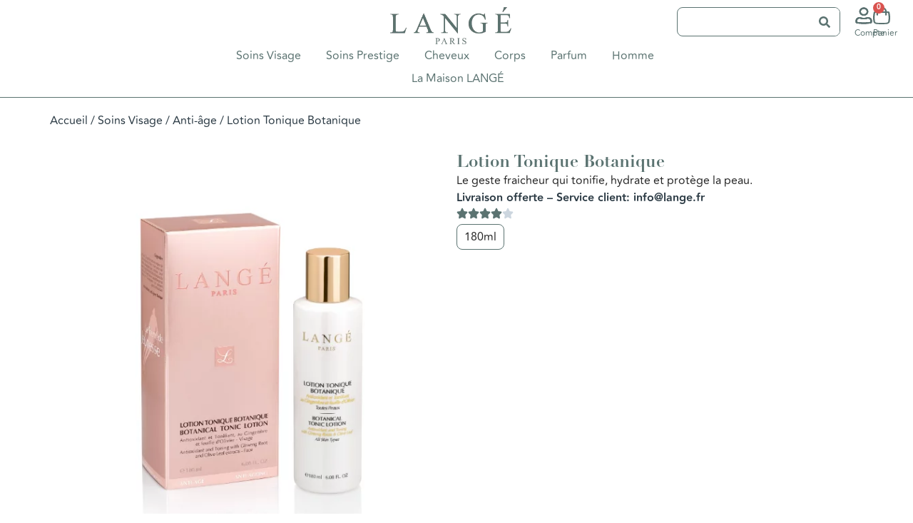

--- FILE ---
content_type: text/html; charset=UTF-8
request_url: https://www.lange.fr/product/lotion-tonique-botanique/
body_size: 48120
content:
<!doctype html>
<html lang="fr-FR">
<head><meta charset="UTF-8"><script>if(navigator.userAgent.match(/MSIE|Internet Explorer/i)||navigator.userAgent.match(/Trident\/7\..*?rv:11/i)){var href=document.location.href;if(!href.match(/[?&]nowprocket/)){if(href.indexOf("?")==-1){if(href.indexOf("#")==-1){document.location.href=href+"?nowprocket=1"}else{document.location.href=href.replace("#","?nowprocket=1#")}}else{if(href.indexOf("#")==-1){document.location.href=href+"&nowprocket=1"}else{document.location.href=href.replace("#","&nowprocket=1#")}}}}</script><script>(()=>{class RocketLazyLoadScripts{constructor(){this.v="2.0.3",this.userEvents=["keydown","keyup","mousedown","mouseup","mousemove","mouseover","mouseenter","mouseout","mouseleave","touchmove","touchstart","touchend","touchcancel","wheel","click","dblclick","input","visibilitychange"],this.attributeEvents=["onblur","onclick","oncontextmenu","ondblclick","onfocus","onmousedown","onmouseenter","onmouseleave","onmousemove","onmouseout","onmouseover","onmouseup","onmousewheel","onscroll","onsubmit"]}async t(){this.i(),this.o(),/iP(ad|hone)/.test(navigator.userAgent)&&this.h(),this.u(),this.l(this),this.m(),this.k(this),this.p(this),this._(),await Promise.all([this.R(),this.L()]),this.lastBreath=Date.now(),this.S(this),this.P(),this.D(),this.O(),this.M(),await this.C(this.delayedScripts.normal),await this.C(this.delayedScripts.defer),await this.C(this.delayedScripts.async),this.F("domReady"),await this.T(),await this.j(),await this.I(),this.F("windowLoad"),await this.A(),window.dispatchEvent(new Event("rocket-allScriptsLoaded")),this.everythingLoaded=!0,this.lastTouchEnd&&await new Promise((t=>setTimeout(t,500-Date.now()+this.lastTouchEnd))),this.H(),this.F("all"),this.U(),this.W()}i(){this.CSPIssue=sessionStorage.getItem("rocketCSPIssue"),document.addEventListener("securitypolicyviolation",(t=>{this.CSPIssue||"script-src-elem"!==t.violatedDirective||"data"!==t.blockedURI||(this.CSPIssue=!0,sessionStorage.setItem("rocketCSPIssue",!0))}),{isRocket:!0})}o(){window.addEventListener("pageshow",(t=>{this.persisted=t.persisted,this.realWindowLoadedFired=!0}),{isRocket:!0}),window.addEventListener("pagehide",(()=>{this.onFirstUserAction=null}),{isRocket:!0})}h(){let t;function e(e){t=e}window.addEventListener("touchstart",e,{isRocket:!0}),window.addEventListener("touchend",(function i(o){Math.abs(o.changedTouches[0].pageX-t.changedTouches[0].pageX)<10&&Math.abs(o.changedTouches[0].pageY-t.changedTouches[0].pageY)<10&&o.timeStamp-t.timeStamp<200&&(o.target.dispatchEvent(new PointerEvent("click",{target:o.target,bubbles:!0,cancelable:!0,detail:1})),event.preventDefault(),window.removeEventListener("touchstart",e,{isRocket:!0}),window.removeEventListener("touchend",i,{isRocket:!0}))}),{isRocket:!0})}q(t){this.userActionTriggered||("mousemove"!==t.type||this.firstMousemoveIgnored?"keyup"===t.type||"mouseover"===t.type||"mouseout"===t.type||(this.userActionTriggered=!0,this.onFirstUserAction&&this.onFirstUserAction()):this.firstMousemoveIgnored=!0),"click"===t.type&&t.preventDefault(),this.savedUserEvents.length>0&&(t.stopPropagation(),t.stopImmediatePropagation()),"touchstart"===this.lastEvent&&"touchend"===t.type&&(this.lastTouchEnd=Date.now()),"click"===t.type&&(this.lastTouchEnd=0),this.lastEvent=t.type,this.savedUserEvents.push(t)}u(){this.savedUserEvents=[],this.userEventHandler=this.q.bind(this),this.userEvents.forEach((t=>window.addEventListener(t,this.userEventHandler,{passive:!1,isRocket:!0})))}U(){this.userEvents.forEach((t=>window.removeEventListener(t,this.userEventHandler,{passive:!1,isRocket:!0}))),this.savedUserEvents.forEach((t=>{t.target.dispatchEvent(new window[t.constructor.name](t.type,t))}))}m(){this.eventsMutationObserver=new MutationObserver((t=>{const e="return false";for(const i of t){if("attributes"===i.type){const t=i.target.getAttribute(i.attributeName);t&&t!==e&&(i.target.setAttribute("data-rocket-"+i.attributeName,t),i.target["rocket"+i.attributeName]=new Function("event",t),i.target.setAttribute(i.attributeName,e))}"childList"===i.type&&i.addedNodes.forEach((t=>{if(t.nodeType===Node.ELEMENT_NODE)for(const i of t.attributes)this.attributeEvents.includes(i.name)&&i.value&&""!==i.value&&(t.setAttribute("data-rocket-"+i.name,i.value),t["rocket"+i.name]=new Function("event",i.value),t.setAttribute(i.name,e))}))}})),this.eventsMutationObserver.observe(document,{subtree:!0,childList:!0,attributeFilter:this.attributeEvents})}H(){this.eventsMutationObserver.disconnect(),this.attributeEvents.forEach((t=>{document.querySelectorAll("[data-rocket-"+t+"]").forEach((e=>{e.setAttribute(t,e.getAttribute("data-rocket-"+t)),e.removeAttribute("data-rocket-"+t)}))}))}k(t){Object.defineProperty(HTMLElement.prototype,"onclick",{get(){return this.rocketonclick||null},set(e){this.rocketonclick=e,this.setAttribute(t.everythingLoaded?"onclick":"data-rocket-onclick","this.rocketonclick(event)")}})}S(t){function e(e,i){let o=e[i];e[i]=null,Object.defineProperty(e,i,{get:()=>o,set(s){t.everythingLoaded?o=s:e["rocket"+i]=o=s}})}e(document,"onreadystatechange"),e(window,"onload"),e(window,"onpageshow");try{Object.defineProperty(document,"readyState",{get:()=>t.rocketReadyState,set(e){t.rocketReadyState=e},configurable:!0}),document.readyState="loading"}catch(t){console.log("WPRocket DJE readyState conflict, bypassing")}}l(t){this.originalAddEventListener=EventTarget.prototype.addEventListener,this.originalRemoveEventListener=EventTarget.prototype.removeEventListener,this.savedEventListeners=[],EventTarget.prototype.addEventListener=function(e,i,o){o&&o.isRocket||!t.B(e,this)&&!t.userEvents.includes(e)||t.B(e,this)&&!t.userActionTriggered||e.startsWith("rocket-")||t.everythingLoaded?t.originalAddEventListener.call(this,e,i,o):t.savedEventListeners.push({target:this,remove:!1,type:e,func:i,options:o})},EventTarget.prototype.removeEventListener=function(e,i,o){o&&o.isRocket||!t.B(e,this)&&!t.userEvents.includes(e)||t.B(e,this)&&!t.userActionTriggered||e.startsWith("rocket-")||t.everythingLoaded?t.originalRemoveEventListener.call(this,e,i,o):t.savedEventListeners.push({target:this,remove:!0,type:e,func:i,options:o})}}F(t){"all"===t&&(EventTarget.prototype.addEventListener=this.originalAddEventListener,EventTarget.prototype.removeEventListener=this.originalRemoveEventListener),this.savedEventListeners=this.savedEventListeners.filter((e=>{let i=e.type,o=e.target||window;return"domReady"===t&&"DOMContentLoaded"!==i&&"readystatechange"!==i||("windowLoad"===t&&"load"!==i&&"readystatechange"!==i&&"pageshow"!==i||(this.B(i,o)&&(i="rocket-"+i),e.remove?o.removeEventListener(i,e.func,e.options):o.addEventListener(i,e.func,e.options),!1))}))}p(t){let e;function i(e){return t.everythingLoaded?e:e.split(" ").map((t=>"load"===t||t.startsWith("load.")?"rocket-jquery-load":t)).join(" ")}function o(o){function s(e){const s=o.fn[e];o.fn[e]=o.fn.init.prototype[e]=function(){return this[0]===window&&t.userActionTriggered&&("string"==typeof arguments[0]||arguments[0]instanceof String?arguments[0]=i(arguments[0]):"object"==typeof arguments[0]&&Object.keys(arguments[0]).forEach((t=>{const e=arguments[0][t];delete arguments[0][t],arguments[0][i(t)]=e}))),s.apply(this,arguments),this}}if(o&&o.fn&&!t.allJQueries.includes(o)){const e={DOMContentLoaded:[],"rocket-DOMContentLoaded":[]};for(const t in e)document.addEventListener(t,(()=>{e[t].forEach((t=>t()))}),{isRocket:!0});o.fn.ready=o.fn.init.prototype.ready=function(i){function s(){parseInt(o.fn.jquery)>2?setTimeout((()=>i.bind(document)(o))):i.bind(document)(o)}return t.realDomReadyFired?!t.userActionTriggered||t.fauxDomReadyFired?s():e["rocket-DOMContentLoaded"].push(s):e.DOMContentLoaded.push(s),o([])},s("on"),s("one"),s("off"),t.allJQueries.push(o)}e=o}t.allJQueries=[],o(window.jQuery),Object.defineProperty(window,"jQuery",{get:()=>e,set(t){o(t)}})}P(){const t=new Map;document.write=document.writeln=function(e){const i=document.currentScript,o=document.createRange(),s=i.parentElement;let n=t.get(i);void 0===n&&(n=i.nextSibling,t.set(i,n));const c=document.createDocumentFragment();o.setStart(c,0),c.appendChild(o.createContextualFragment(e)),s.insertBefore(c,n)}}async R(){return new Promise((t=>{this.userActionTriggered?t():this.onFirstUserAction=t}))}async L(){return new Promise((t=>{document.addEventListener("DOMContentLoaded",(()=>{this.realDomReadyFired=!0,t()}),{isRocket:!0})}))}async I(){return this.realWindowLoadedFired?Promise.resolve():new Promise((t=>{window.addEventListener("load",t,{isRocket:!0})}))}M(){this.pendingScripts=[];this.scriptsMutationObserver=new MutationObserver((t=>{for(const e of t)e.addedNodes.forEach((t=>{"SCRIPT"!==t.tagName||t.noModule||t.isWPRocket||this.pendingScripts.push({script:t,promise:new Promise((e=>{const i=()=>{const i=this.pendingScripts.findIndex((e=>e.script===t));i>=0&&this.pendingScripts.splice(i,1),e()};t.addEventListener("load",i,{isRocket:!0}),t.addEventListener("error",i,{isRocket:!0}),setTimeout(i,1e3)}))})}))})),this.scriptsMutationObserver.observe(document,{childList:!0,subtree:!0})}async j(){await this.J(),this.pendingScripts.length?(await this.pendingScripts[0].promise,await this.j()):this.scriptsMutationObserver.disconnect()}D(){this.delayedScripts={normal:[],async:[],defer:[]},document.querySelectorAll("script[type$=rocketlazyloadscript]").forEach((t=>{t.hasAttribute("data-rocket-src")?t.hasAttribute("async")&&!1!==t.async?this.delayedScripts.async.push(t):t.hasAttribute("defer")&&!1!==t.defer||"module"===t.getAttribute("data-rocket-type")?this.delayedScripts.defer.push(t):this.delayedScripts.normal.push(t):this.delayedScripts.normal.push(t)}))}async _(){await this.L();let t=[];document.querySelectorAll("script[type$=rocketlazyloadscript][data-rocket-src]").forEach((e=>{let i=e.getAttribute("data-rocket-src");if(i&&!i.startsWith("data:")){i.startsWith("//")&&(i=location.protocol+i);try{const o=new URL(i).origin;o!==location.origin&&t.push({src:o,crossOrigin:e.crossOrigin||"module"===e.getAttribute("data-rocket-type")})}catch(t){}}})),t=[...new Map(t.map((t=>[JSON.stringify(t),t]))).values()],this.N(t,"preconnect")}async $(t){if(await this.G(),!0!==t.noModule||!("noModule"in HTMLScriptElement.prototype))return new Promise((e=>{let i;function o(){(i||t).setAttribute("data-rocket-status","executed"),e()}try{if(navigator.userAgent.includes("Firefox/")||""===navigator.vendor||this.CSPIssue)i=document.createElement("script"),[...t.attributes].forEach((t=>{let e=t.nodeName;"type"!==e&&("data-rocket-type"===e&&(e="type"),"data-rocket-src"===e&&(e="src"),i.setAttribute(e,t.nodeValue))})),t.text&&(i.text=t.text),t.nonce&&(i.nonce=t.nonce),i.hasAttribute("src")?(i.addEventListener("load",o,{isRocket:!0}),i.addEventListener("error",(()=>{i.setAttribute("data-rocket-status","failed-network"),e()}),{isRocket:!0}),setTimeout((()=>{i.isConnected||e()}),1)):(i.text=t.text,o()),i.isWPRocket=!0,t.parentNode.replaceChild(i,t);else{const i=t.getAttribute("data-rocket-type"),s=t.getAttribute("data-rocket-src");i?(t.type=i,t.removeAttribute("data-rocket-type")):t.removeAttribute("type"),t.addEventListener("load",o,{isRocket:!0}),t.addEventListener("error",(i=>{this.CSPIssue&&i.target.src.startsWith("data:")?(console.log("WPRocket: CSP fallback activated"),t.removeAttribute("src"),this.$(t).then(e)):(t.setAttribute("data-rocket-status","failed-network"),e())}),{isRocket:!0}),s?(t.fetchPriority="high",t.removeAttribute("data-rocket-src"),t.src=s):t.src="data:text/javascript;base64,"+window.btoa(unescape(encodeURIComponent(t.text)))}}catch(i){t.setAttribute("data-rocket-status","failed-transform"),e()}}));t.setAttribute("data-rocket-status","skipped")}async C(t){const e=t.shift();return e?(e.isConnected&&await this.$(e),this.C(t)):Promise.resolve()}O(){this.N([...this.delayedScripts.normal,...this.delayedScripts.defer,...this.delayedScripts.async],"preload")}N(t,e){this.trash=this.trash||[];let i=!0;var o=document.createDocumentFragment();t.forEach((t=>{const s=t.getAttribute&&t.getAttribute("data-rocket-src")||t.src;if(s&&!s.startsWith("data:")){const n=document.createElement("link");n.href=s,n.rel=e,"preconnect"!==e&&(n.as="script",n.fetchPriority=i?"high":"low"),t.getAttribute&&"module"===t.getAttribute("data-rocket-type")&&(n.crossOrigin=!0),t.crossOrigin&&(n.crossOrigin=t.crossOrigin),t.integrity&&(n.integrity=t.integrity),t.nonce&&(n.nonce=t.nonce),o.appendChild(n),this.trash.push(n),i=!1}})),document.head.appendChild(o)}W(){this.trash.forEach((t=>t.remove()))}async T(){try{document.readyState="interactive"}catch(t){}this.fauxDomReadyFired=!0;try{await this.G(),document.dispatchEvent(new Event("rocket-readystatechange")),await this.G(),document.rocketonreadystatechange&&document.rocketonreadystatechange(),await this.G(),document.dispatchEvent(new Event("rocket-DOMContentLoaded")),await this.G(),window.dispatchEvent(new Event("rocket-DOMContentLoaded"))}catch(t){console.error(t)}}async A(){try{document.readyState="complete"}catch(t){}try{await this.G(),document.dispatchEvent(new Event("rocket-readystatechange")),await this.G(),document.rocketonreadystatechange&&document.rocketonreadystatechange(),await this.G(),window.dispatchEvent(new Event("rocket-load")),await this.G(),window.rocketonload&&window.rocketonload(),await this.G(),this.allJQueries.forEach((t=>t(window).trigger("rocket-jquery-load"))),await this.G();const t=new Event("rocket-pageshow");t.persisted=this.persisted,window.dispatchEvent(t),await this.G(),window.rocketonpageshow&&window.rocketonpageshow({persisted:this.persisted})}catch(t){console.error(t)}}async G(){Date.now()-this.lastBreath>45&&(await this.J(),this.lastBreath=Date.now())}async J(){return document.hidden?new Promise((t=>setTimeout(t))):new Promise((t=>requestAnimationFrame(t)))}B(t,e){return e===document&&"readystatechange"===t||(e===document&&"DOMContentLoaded"===t||(e===window&&"DOMContentLoaded"===t||(e===window&&"load"===t||e===window&&"pageshow"===t)))}static run(){(new RocketLazyLoadScripts).t()}}RocketLazyLoadScripts.run()})();</script>
	
	<script type="rocketlazyloadscript">(function(w,d,s,l,i){w[l]=w[l]||[];w[l].push({'gtm.start':
	new Date().getTime(),event:'gtm.js'});var f=d.getElementsByTagName(s)[0],
	j=d.createElement(s),dl=l!='dataLayer'?'&l='+l:'';j.async=true;j.src=
	'https://www.googletagmanager.com/gtm.js?id='+i+dl;f.parentNode.insertBefore(j,f);
	})(window,document,'script','dataLayer','GTM-MKCFPHL2');</script>
	
	
	<meta name="viewport" content="width=device-width, initial-scale=1">
	<link rel="profile" href="https://gmpg.org/xfn/11">
	<meta name='robots' content='index, follow, max-image-preview:large, max-snippet:-1, max-video-preview:-1'/>

	
	<title>Lotion Tonique Botanique - Langé - Paris</title>
<link crossorigin data-rocket-preconnect href="https://www.googletagmanager.com" rel="preconnect">
<link crossorigin data-rocket-preconnect href="https://www.gstatic.com" rel="preconnect">
<link crossorigin data-rocket-preload as="font" href="https://www.lange.fr/wp-content/uploads/2024/02/Avenir-Light.woff" rel="preload">
<link crossorigin data-rocket-preload as="font" href="https://www.lange.fr/wp-content/uploads/2024/02/Didot-Regular.woff" rel="preload">
	<link rel="canonical" href="https://www.lange.fr/product/lotion-tonique-botanique/"/>
	<meta property="og:locale" content="fr_FR"/>
	<meta property="og:type" content="article"/>
	<meta property="og:title" content="Lotion Tonique Botanique - Langé - Paris"/>
	<meta property="og:description" content="Le geste fraicheur qui tonifie, hydrate et protège la peau."/>
	<meta property="og:url" content="https://www.lange.fr/product/lotion-tonique-botanique/"/>
	<meta property="og:site_name" content="Langé - Paris"/>
	<meta property="article:modified_time" content="2025-09-25T07:16:00+00:00"/>
	<meta property="og:image" content="https://www.lange.fr/wp-content/uploads/2019/03/Botanical-Tonic-Lotion-Ref.-23206.png"/>
	<meta property="og:image:width" content="600"/>
	<meta property="og:image:height" content="600"/>
	<meta property="og:image:type" content="image/png"/>
	<meta name="twitter:card" content="summary_large_image"/>
	<meta name="twitter:label1" content="Durée de lecture estimée"/>
	<meta name="twitter:data1" content="1 minute"/>
	<script type="application/ld+json" class="yoast-schema-graph">{"@context":"https://schema.org","@graph":[{"@type":"WebPage","@id":"https://www.lange.fr/en/product/lotion-tonique-botanique/","url":"https://www.lange.fr/en/product/lotion-tonique-botanique/","name":"Lotion Tonique Botanique - Langé - Paris","isPartOf":{"@id":"https://www.lange.fr/#website"},"primaryImageOfPage":{"@id":"https://www.lange.fr/en/product/lotion-tonique-botanique/#primaryimage"},"image":{"@id":"https://www.lange.fr/en/product/lotion-tonique-botanique/#primaryimage"},"thumbnailUrl":"https://www.lange.fr/wp-content/uploads/2019/03/Botanical-Tonic-Lotion-Ref.-23206.png","datePublished":"2019-03-12T14:43:10+00:00","dateModified":"2025-09-25T07:16:00+00:00","breadcrumb":{"@id":"https://www.lange.fr/en/product/lotion-tonique-botanique/#breadcrumb"},"inLanguage":"fr-FR","potentialAction":[{"@type":"ReadAction","target":["https://www.lange.fr/en/product/lotion-tonique-botanique/"]}]},{"@type":"ImageObject","inLanguage":"fr-FR","@id":"https://www.lange.fr/en/product/lotion-tonique-botanique/#primaryimage","url":"https://www.lange.fr/wp-content/uploads/2019/03/Botanical-Tonic-Lotion-Ref.-23206.png","contentUrl":"https://www.lange.fr/wp-content/uploads/2019/03/Botanical-Tonic-Lotion-Ref.-23206.png","width":600,"height":600},{"@type":"BreadcrumbList","@id":"https://www.lange.fr/en/product/lotion-tonique-botanique/#breadcrumb","itemListElement":[{"@type":"ListItem","position":1,"name":"Home","item":"https://www.lange.fr/"},{"@type":"ListItem","position":2,"name":"Boutique","item":"https://www.lange.fr/en/boutique/"},{"@type":"ListItem","position":3,"name":"Lotion Tonique Botanique"}]},{"@type":"WebSite","@id":"https://www.lange.fr/#website","url":"https://www.lange.fr/","name":"Langé - Paris","description":"L’ACCENT SUR VOTRE BEAUTÉ","publisher":{"@id":"https://www.lange.fr/#organization"},"potentialAction":[{"@type":"SearchAction","target":{"@type":"EntryPoint","urlTemplate":"https://www.lange.fr/?s={search_term_string}"},"query-input":{"@type":"PropertyValueSpecification","valueRequired":true,"valueName":"search_term_string"}}],"inLanguage":"fr-FR"},{"@type":"Organization","@id":"https://www.lange.fr/#organization","name":"Langé - Paris","url":"https://www.lange.fr/","logo":{"@type":"ImageObject","inLanguage":"fr-FR","@id":"https://www.lange.fr/#/schema/logo/image/","url":"https://www.lange.fr/wp-content/uploads/2024/02/99f7e8d7c7c63f8baea2a9b58e651730.png","contentUrl":"https://www.lange.fr/wp-content/uploads/2024/02/99f7e8d7c7c63f8baea2a9b58e651730.png","width":300,"height":91,"caption":"Langé - Paris"},"image":{"@id":"https://www.lange.fr/#/schema/logo/image/"}}]}</script>
	



<link rel="alternate" type="application/rss+xml" title="Langé - Paris &raquo; Flux" href="https://www.lange.fr/feed/"/>
<link rel="alternate" type="application/rss+xml" title="Langé - Paris &raquo; Flux des commentaires" href="https://www.lange.fr/comments/feed/"/>
<link rel="alternate" title="oEmbed (JSON)" type="application/json+oembed" href="https://www.lange.fr/wp-json/oembed/1.0/embed?url=https%3A%2F%2Fwww.lange.fr%2Fproduct%2Flotion-tonique-botanique%2F"/>
<link rel="alternate" title="oEmbed (XML)" type="text/xml+oembed" href="https://www.lange.fr/wp-json/oembed/1.0/embed?url=https%3A%2F%2Fwww.lange.fr%2Fproduct%2Flotion-tonique-botanique%2F&#038;format=xml"/>
<style id='wp-img-auto-sizes-contain-inline-css'>img:is([sizes=auto i],[sizes^="auto," i]){contain-intrinsic-size:3000px 1500px}</style>
<style id='wp-emoji-styles-inline-css'>img.wp-smiley,img.emoji{display:inline!important;border:none!important;box-shadow:none!important;height:1em!important;width:1em!important;margin:0 .07em!important;vertical-align:-.1em!important;background:none!important;padding:0!important}</style>
<link rel='stylesheet' id='wp-block-library-css' href='https://www.lange.fr/wp-includes/css/dist/block-library/A.style.min.css,qver=2b9176122e8117313e36726351482dc0.pagespeed.cf.Ey8Q_jRO3Z.css' media='all'/>
<style id='global-styles-inline-css'>:root{--wp--preset--aspect-ratio--square:1;--wp--preset--aspect-ratio--4-3: 4/3;--wp--preset--aspect-ratio--3-4: 3/4;--wp--preset--aspect-ratio--3-2: 3/2;--wp--preset--aspect-ratio--2-3: 2/3;--wp--preset--aspect-ratio--16-9: 16/9;--wp--preset--aspect-ratio--9-16: 9/16;--wp--preset--color--black:#000;--wp--preset--color--cyan-bluish-gray:#abb8c3;--wp--preset--color--white:#fff;--wp--preset--color--pale-pink:#f78da7;--wp--preset--color--vivid-red:#cf2e2e;--wp--preset--color--luminous-vivid-orange:#ff6900;--wp--preset--color--luminous-vivid-amber:#fcb900;--wp--preset--color--light-green-cyan:#7bdcb5;--wp--preset--color--vivid-green-cyan:#00d084;--wp--preset--color--pale-cyan-blue:#8ed1fc;--wp--preset--color--vivid-cyan-blue:#0693e3;--wp--preset--color--vivid-purple:#9b51e0;--wp--preset--gradient--vivid-cyan-blue-to-vivid-purple:linear-gradient(135deg,#0693e3 0%,#9b51e0 100%);--wp--preset--gradient--light-green-cyan-to-vivid-green-cyan:linear-gradient(135deg,#7adcb4 0%,#00d082 100%);--wp--preset--gradient--luminous-vivid-amber-to-luminous-vivid-orange:linear-gradient(135deg,#fcb900 0%,#ff6900 100%);--wp--preset--gradient--luminous-vivid-orange-to-vivid-red:linear-gradient(135deg,#ff6900 0%,#cf2e2e 100%);--wp--preset--gradient--very-light-gray-to-cyan-bluish-gray:linear-gradient(135deg,#eee 0%,#a9b8c3 100%);--wp--preset--gradient--cool-to-warm-spectrum:linear-gradient(135deg,#4aeadc 0%,#9778d1 20%,#cf2aba 40%,#ee2c82 60%,#fb6962 80%,#fef84c 100%);--wp--preset--gradient--blush-light-purple:linear-gradient(135deg,#ffceec 0%,#9896f0 100%);--wp--preset--gradient--blush-bordeaux:linear-gradient(135deg,#fecda5 0%,#fe2d2d 50%,#6b003e 100%);--wp--preset--gradient--luminous-dusk:linear-gradient(135deg,#ffcb70 0%,#c751c0 50%,#4158d0 100%);--wp--preset--gradient--pale-ocean:linear-gradient(135deg,#fff5cb 0%,#b6e3d4 50%,#33a7b5 100%);--wp--preset--gradient--electric-grass:linear-gradient(135deg,#caf880 0%,#71ce7e 100%);--wp--preset--gradient--midnight:linear-gradient(135deg,#020381 0%,#2874fc 100%);--wp--preset--font-size--small:13px;--wp--preset--font-size--medium:20px;--wp--preset--font-size--large:36px;--wp--preset--font-size--x-large:42px;--wp--preset--spacing--20:.44rem;--wp--preset--spacing--30:.67rem;--wp--preset--spacing--40:1rem;--wp--preset--spacing--50:1.5rem;--wp--preset--spacing--60:2.25rem;--wp--preset--spacing--70:3.38rem;--wp--preset--spacing--80:5.06rem;--wp--preset--shadow--natural:6px 6px 9px rgba(0,0,0,.2);--wp--preset--shadow--deep:12px 12px 50px rgba(0,0,0,.4);--wp--preset--shadow--sharp:6px 6px 0 rgba(0,0,0,.2);--wp--preset--shadow--outlined:6px 6px 0 -3px #fff , 6px 6px #000;--wp--preset--shadow--crisp:6px 6px 0 #000}:root{--wp--style--global--content-size:800px;--wp--style--global--wide-size:1200px}:where(body) {margin:0}.wp-site-blocks>.alignleft{float:left;margin-right:2em}.wp-site-blocks>.alignright{float:right;margin-left:2em}.wp-site-blocks>.aligncenter{justify-content:center;margin-left:auto;margin-right:auto}:where(.wp-site-blocks) > * {margin-block-start:24px;margin-block-end:0}:where(.wp-site-blocks) > :first-child {margin-block-start:0}:where(.wp-site-blocks) > :last-child {margin-block-end:0}:root{--wp--style--block-gap:24px}:root :where(.is-layout-flow) > :first-child{margin-block-start:0}:root :where(.is-layout-flow) > :last-child{margin-block-end:0}:root :where(.is-layout-flow) > *{margin-block-start:24px;margin-block-end:0}:root :where(.is-layout-constrained) > :first-child{margin-block-start:0}:root :where(.is-layout-constrained) > :last-child{margin-block-end:0}:root :where(.is-layout-constrained) > *{margin-block-start:24px;margin-block-end:0}:root :where(.is-layout-flex){gap:24px}:root :where(.is-layout-grid){gap:24px}.is-layout-flow>.alignleft{float:left;margin-inline-start:0;margin-inline-end:2em}.is-layout-flow>.alignright{float:right;margin-inline-start:2em;margin-inline-end:0}.is-layout-flow>.aligncenter{margin-left:auto!important;margin-right:auto!important}.is-layout-constrained>.alignleft{float:left;margin-inline-start:0;margin-inline-end:2em}.is-layout-constrained>.alignright{float:right;margin-inline-start:2em;margin-inline-end:0}.is-layout-constrained>.aligncenter{margin-left:auto!important;margin-right:auto!important}.is-layout-constrained > :where(:not(.alignleft):not(.alignright):not(.alignfull)){max-width:var(--wp--style--global--content-size);margin-left:auto!important;margin-right:auto!important}.is-layout-constrained>.alignwide{max-width:var(--wp--style--global--wide-size)}body .is-layout-flex{display:flex}.is-layout-flex{flex-wrap:wrap;align-items:center}.is-layout-flex > :is(*, div){margin:0}body .is-layout-grid{display:grid}.is-layout-grid > :is(*, div){margin:0}body{padding-top:0;padding-right:0;padding-bottom:0;padding-left:0}a:where(:not(.wp-element-button)){text-decoration:underline}:root :where(.wp-element-button, .wp-block-button__link){background-color:#32373c;border-width:0;color:#fff;font-family:inherit;font-size:inherit;font-style:inherit;font-weight:inherit;letter-spacing:inherit;line-height:inherit;padding-top: calc(0.667em + 2px);padding-right: calc(1.333em + 2px);padding-bottom: calc(0.667em + 2px);padding-left: calc(1.333em + 2px);text-decoration:none;text-transform:inherit}.has-black-color{color:var(--wp--preset--color--black)!important}.has-cyan-bluish-gray-color{color:var(--wp--preset--color--cyan-bluish-gray)!important}.has-white-color{color:var(--wp--preset--color--white)!important}.has-pale-pink-color{color:var(--wp--preset--color--pale-pink)!important}.has-vivid-red-color{color:var(--wp--preset--color--vivid-red)!important}.has-luminous-vivid-orange-color{color:var(--wp--preset--color--luminous-vivid-orange)!important}.has-luminous-vivid-amber-color{color:var(--wp--preset--color--luminous-vivid-amber)!important}.has-light-green-cyan-color{color:var(--wp--preset--color--light-green-cyan)!important}.has-vivid-green-cyan-color{color:var(--wp--preset--color--vivid-green-cyan)!important}.has-pale-cyan-blue-color{color:var(--wp--preset--color--pale-cyan-blue)!important}.has-vivid-cyan-blue-color{color:var(--wp--preset--color--vivid-cyan-blue)!important}.has-vivid-purple-color{color:var(--wp--preset--color--vivid-purple)!important}.has-black-background-color{background-color:var(--wp--preset--color--black)!important}.has-cyan-bluish-gray-background-color{background-color:var(--wp--preset--color--cyan-bluish-gray)!important}.has-white-background-color{background-color:var(--wp--preset--color--white)!important}.has-pale-pink-background-color{background-color:var(--wp--preset--color--pale-pink)!important}.has-vivid-red-background-color{background-color:var(--wp--preset--color--vivid-red)!important}.has-luminous-vivid-orange-background-color{background-color:var(--wp--preset--color--luminous-vivid-orange)!important}.has-luminous-vivid-amber-background-color{background-color:var(--wp--preset--color--luminous-vivid-amber)!important}.has-light-green-cyan-background-color{background-color:var(--wp--preset--color--light-green-cyan)!important}.has-vivid-green-cyan-background-color{background-color:var(--wp--preset--color--vivid-green-cyan)!important}.has-pale-cyan-blue-background-color{background-color:var(--wp--preset--color--pale-cyan-blue)!important}.has-vivid-cyan-blue-background-color{background-color:var(--wp--preset--color--vivid-cyan-blue)!important}.has-vivid-purple-background-color{background-color:var(--wp--preset--color--vivid-purple)!important}.has-black-border-color{border-color:var(--wp--preset--color--black)!important}.has-cyan-bluish-gray-border-color{border-color:var(--wp--preset--color--cyan-bluish-gray)!important}.has-white-border-color{border-color:var(--wp--preset--color--white)!important}.has-pale-pink-border-color{border-color:var(--wp--preset--color--pale-pink)!important}.has-vivid-red-border-color{border-color:var(--wp--preset--color--vivid-red)!important}.has-luminous-vivid-orange-border-color{border-color:var(--wp--preset--color--luminous-vivid-orange)!important}.has-luminous-vivid-amber-border-color{border-color:var(--wp--preset--color--luminous-vivid-amber)!important}.has-light-green-cyan-border-color{border-color:var(--wp--preset--color--light-green-cyan)!important}.has-vivid-green-cyan-border-color{border-color:var(--wp--preset--color--vivid-green-cyan)!important}.has-pale-cyan-blue-border-color{border-color:var(--wp--preset--color--pale-cyan-blue)!important}.has-vivid-cyan-blue-border-color{border-color:var(--wp--preset--color--vivid-cyan-blue)!important}.has-vivid-purple-border-color{border-color:var(--wp--preset--color--vivid-purple)!important}.has-vivid-cyan-blue-to-vivid-purple-gradient-background{background:var(--wp--preset--gradient--vivid-cyan-blue-to-vivid-purple)!important}.has-light-green-cyan-to-vivid-green-cyan-gradient-background{background:var(--wp--preset--gradient--light-green-cyan-to-vivid-green-cyan)!important}.has-luminous-vivid-amber-to-luminous-vivid-orange-gradient-background{background:var(--wp--preset--gradient--luminous-vivid-amber-to-luminous-vivid-orange)!important}.has-luminous-vivid-orange-to-vivid-red-gradient-background{background:var(--wp--preset--gradient--luminous-vivid-orange-to-vivid-red)!important}.has-very-light-gray-to-cyan-bluish-gray-gradient-background{background:var(--wp--preset--gradient--very-light-gray-to-cyan-bluish-gray)!important}.has-cool-to-warm-spectrum-gradient-background{background:var(--wp--preset--gradient--cool-to-warm-spectrum)!important}.has-blush-light-purple-gradient-background{background:var(--wp--preset--gradient--blush-light-purple)!important}.has-blush-bordeaux-gradient-background{background:var(--wp--preset--gradient--blush-bordeaux)!important}.has-luminous-dusk-gradient-background{background:var(--wp--preset--gradient--luminous-dusk)!important}.has-pale-ocean-gradient-background{background:var(--wp--preset--gradient--pale-ocean)!important}.has-electric-grass-gradient-background{background:var(--wp--preset--gradient--electric-grass)!important}.has-midnight-gradient-background{background:var(--wp--preset--gradient--midnight)!important}.has-small-font-size{font-size:var(--wp--preset--font-size--small)!important}.has-medium-font-size{font-size:var(--wp--preset--font-size--medium)!important}.has-large-font-size{font-size:var(--wp--preset--font-size--large)!important}.has-x-large-font-size{font-size:var(--wp--preset--font-size--x-large)!important}:root :where(.wp-block-pullquote){font-size:1.5em;line-height:1.6}</style>
<link rel='stylesheet' id='photoswipe-css' href='https://www.lange.fr/wp-content/cache/background-css/1/www.lange.fr/wp-content/plugins/woocommerce/assets/css/photoswipe/A.photoswipe.min.css,qver=10.4.3,awpr_t=1768970962.pagespeed.cf.T-HdmkJpcv.css' media='all'/>
<link rel='stylesheet' id='photoswipe-default-skin-css' href='https://www.lange.fr/wp-content/cache/background-css/1/www.lange.fr/wp-content/plugins/woocommerce/assets/css/photoswipe/default-skin/A.default-skin.min.css,qver=10.4.3,awpr_t=1768970962.pagespeed.cf.zpxKGjsq-S.css' media='all'/>
<link data-minify="1" rel='stylesheet' id='woocommerce-layout-css' href='https://www.lange.fr/wp-content/cache/min/1/wp-content/plugins/woocommerce/assets/css/woocommerce-layout.css?ver=1768966094' media='all'/>
<link data-minify="1" rel='stylesheet' id='woocommerce-smallscreen-css' href='https://www.lange.fr/wp-content/cache/min/1/wp-content/plugins/woocommerce/assets/css/woocommerce-smallscreen.css?ver=1768966094' media='only screen and (max-width: 768px)'/>
<link data-minify="1" rel='stylesheet' id='woocommerce-general-css' href='https://www.lange.fr/wp-content/cache/background-css/1/www.lange.fr/wp-content/cache/min/1/wp-content/plugins/woocommerce/assets/css/woocommerce.css?ver=1768966094&wpr_t=1768970962' media='all'/>
<style id='woocommerce-inline-inline-css'>.woocommerce form .form-row .required{visibility:visible}</style>
<link data-minify="1" rel='stylesheet' id='trp-language-switcher-style-css' href='https://www.lange.fr/wp-content/cache/background-css/1/www.lange.fr/wp-content/cache/min/1/wp-content/plugins/translatepress-multilingual/assets/css/trp-language-switcher.css?ver=1768966094&wpr_t=1768970962' media='all'/>
<style data-minify="1" id='gateway-css' media='all'>#place_order.ppcp-hidden{display:none!important}.ppcp-disabled{cursor:not-allowed;-webkit-filter:grayscale(100%);filter:grayscale(100%)}.ppcp-disabled *{pointer-events:none}.ppc-button-wrapper .ppcp-messages:first-child{padding-top:10px}#ppc-button-ppcp-gateway{line-height:0}#ppc-button-ppcp-gateway div[class^=item-]{margin-top:14px}#ppc-button-ppcp-gateway div[class^=item-]:first-child{margin-top:0}#ppc-button-minicart{line-height:0;display:block}.ppcp-button-apm{--apm-button-border-radius:4px;overflow:hidden;min-width:0;max-width:750px;line-height:0;border-radius:var(--apm-button-border-radius);height:45px;margin-top:14px}.ppcp-button-apm.ppcp-button-pill{--apm-button-border-radius:50px}.ppcp-button-apm.ppcp-button-minicart{display:block}.ppcp-width-min .ppcp-button-apm{height:35px}.ppcp-width-300 .ppcp-button-apm{height:45px}.ppcp-width-500 .ppcp-button-apm{height:55px}.wp-block-woocommerce-checkout .ppcp-button-apm,.wp-block-woocommerce-cart .ppcp-button-apm{margin:0;min-width:0}.wp-admin .ppcp-button-apm{pointer-events:none}</style>
<link data-minify="1" rel='stylesheet' id='hello-elementor-css' href='https://www.lange.fr/wp-content/cache/min/1/wp-content/themes/hello-elementor/assets/css/reset.css?ver=1768966094' media='all'/>
<link data-minify="1" rel='stylesheet' id='hello-elementor-theme-style-css' href='https://www.lange.fr/wp-content/cache/min/1/wp-content/themes/hello-elementor/assets/css/theme.css?ver=1768966094' media='all'/>
<link rel='stylesheet' id='elementor-frontend-css' href='https://www.lange.fr/wp-content/plugins/elementor/assets/css/frontend.min.css?ver=3.34.2' media='all'/>
<style id='widget-image-css' media='all'>.elementor-widget-image{text-align:center}.elementor-widget-image a{display:inline-block}.elementor-widget-image a img[src$=".svg"]{width:48px}.elementor-widget-image img{display:inline-block;vertical-align:middle}</style>
<link rel='stylesheet' id='widget-nav-menu-css' href='https://www.lange.fr/wp-content/plugins/elementor-pro/assets/css/A.widget-nav-menu.min.css,qver=3.31.2.pagespeed.cf.GfA-OKevUX.css' media='all'/>
<link rel='stylesheet' id='widget-search-form-css' href='https://www.lange.fr/wp-content/plugins/elementor-pro/assets/css/A.widget-search-form.min.css,qver=3.31.2.pagespeed.cf.dl4qNskmo1.css' media='all'/>
<style id='widget-heading-css' media='all'>.elementor-widget-heading .elementor-heading-title[class*=elementor-size-]>a{color:inherit;font-size:inherit;line-height:inherit}.elementor-widget-heading .elementor-heading-title.elementor-size-small{font-size:15px}.elementor-widget-heading .elementor-heading-title.elementor-size-medium{font-size:19px}.elementor-widget-heading .elementor-heading-title.elementor-size-large{font-size:29px}.elementor-widget-heading .elementor-heading-title.elementor-size-xl{font-size:39px}.elementor-widget-heading .elementor-heading-title.elementor-size-xxl{font-size:59px}</style>
<link rel='stylesheet' id='widget-woocommerce-menu-cart-css' href='https://www.lange.fr/wp-content/plugins/elementor-pro/assets/css/A.widget-woocommerce-menu-cart.min.css,qver=3.31.2.pagespeed.cf.GvkjTWnE_6.css' media='all'/>
<style id='e-sticky-css' media='all'>.elementor-sticky--active{z-index:99}.elementor-sticky__spacer .e-n-menu .e-n-menu-content{display:none}.e-con.elementor-sticky--active{z-index:var(--z-index,99)}</style>
<link rel='stylesheet' id='widget-form-css' href='https://www.lange.fr/wp-content/plugins/elementor-pro/assets/css/A.widget-form.min.css,qver=3.31.2.pagespeed.cf.fHHaFh6f0Z.css' media='all'/>
<link rel='stylesheet' id='widget-icon-list-css' href='https://www.lange.fr/wp-content/plugins/elementor/assets/css/widget-icon-list.min.css?ver=3.34.2' media='all'/>
<style id='widget-woocommerce-product-images-css' media='all'>.elementor.product .woocommerce-product-gallery__trigger+.woocommerce-product-gallery__wrapper{overflow:hidden}.woocommerce .elementor-widget-woocommerce-product-images span.onsale{padding:0}body.woocommerce #content div.product .elementor-widget-woocommerce-product-images div.images,body.woocommerce div.product .elementor-widget-woocommerce-product-images div.images,body.woocommerce-page #content div.product .elementor-widget-woocommerce-product-images div.images,body.woocommerce-page div.product .elementor-widget-woocommerce-product-images div.images{float:none;padding:0;width:100%}body.rtl.woocommerce #content div.product .elementor-widget-woocommerce-product-images div.images,body.rtl.woocommerce div.product .elementor-widget-woocommerce-product-images div.images,body.rtl.woocommerce-page #content div.product .elementor-widget-woocommerce-product-images div.images,body.rtl.woocommerce-page div.product .elementor-widget-woocommerce-product-images div.images{float:none;padding:0}</style>
<style id='widget-rating-css' media='all'>.elementor-widget-rating{--e-rating-gap:0;--e-rating-icon-font-size:16px;--e-rating-icon-color:#ccd6df;--e-rating-icon-marked-color:#f0ad4e;--e-rating-icon-marked-width:100%;--e-rating-justify-content:flex-start}.elementor-widget-rating .e-rating{display:flex;justify-content:var(--e-rating-justify-content)}.elementor-widget-rating .e-rating-wrapper{display:flex;flex-direction:row;flex-wrap:wrap;justify-content:inherit;margin-block-end:calc(0 - var(--e-rating-gap));margin-inline-end:calc(0 - var(--e-rating-gap));width:-moz-fit-content;width:fit-content}.elementor-widget-rating .e-rating .e-icon{margin-block-end:var(--e-rating-gap);margin-inline-end:var(--e-rating-gap);position:relative}.elementor-widget-rating .e-rating .e-icon-wrapper.e-icon-marked{--e-rating-icon-color:var(--e-rating-icon-marked-color);height:100%;inset-block-start:0;inset-inline-start:0;overflow:hidden;position:absolute;width:var(--e-rating-icon-marked-width);z-index:1}.elementor-widget-rating .e-rating .e-icon-wrapper :is(i,svg){display:flex;flex-shrink:0}.elementor-widget-rating .e-rating .e-icon-wrapper i{color:var(--e-rating-icon-color);font-size:var(--e-rating-icon-font-size)}.elementor-widget-rating .e-rating .e-icon-wrapper svg{fill:var(--e-rating-icon-color);height:var(--e-rating-icon-font-size);width:auto}</style>
<link rel='stylesheet' id='widget-woocommerce-product-add-to-cart-css' href='https://www.lange.fr/wp-content/plugins/elementor-pro/assets/css/A.widget-woocommerce-product-add-to-cart.min.css,qver=3.31.2.pagespeed.cf.0Pf9whIgSZ.css' media='all'/>
<link rel='stylesheet' id='widget-nested-tabs-css' href='https://www.lange.fr/wp-content/plugins/elementor/assets/css/widget-nested-tabs.min.css?ver=3.34.2' media='all'/>
<link data-minify="1" rel='stylesheet' id='swiper-css' href='https://www.lange.fr/wp-content/cache/min/1/wp-content/plugins/elementor/assets/lib/swiper/v8/css/swiper.min.css?ver=1768966094' media='all'/>
<link rel='stylesheet' id='e-swiper-css' href='https://www.lange.fr/wp-content/plugins/elementor/assets/css/conditionals/e-swiper.min.css?ver=3.34.2' media='all'/>
<style id='widget-loop-common-css' media='all'>.e-loop-item *{word-break:break-word}[class*="elementor-widget-loop"] .elementor-page-title,[class*="elementor-widget-loop"] .product_title.entry-title{display:initial}</style>
<link rel='stylesheet' id='widget-loop-carousel-css' href='https://www.lange.fr/wp-content/plugins/elementor-pro/assets/css/A.widget-loop-carousel.min.css,qver=3.31.2.pagespeed.cf.TkKBVNblj-.css' media='all'/>
<link data-minify="1" rel='stylesheet' id='inavii-styles-css' href='https://www.lange.fr/wp-content/cache/min/1/wp-content/plugins/inavii-social-feed-for-elementor/assets/dist/css/inavii-styles.min.css?ver=1768966094' media='all'/>
<link rel='stylesheet' id='elementor-post-12103-css' href='https://www.lange.fr/wp-content/uploads/elementor/css/A.post-12103.css,qver=1768966093.pagespeed.cf.uYWCCza_jF.css' media='all'/>
<link rel='stylesheet' id='elementor-post-12111-css' href='https://www.lange.fr/wp-content/uploads/elementor/css/A.post-12111.css,qver=1768966093.pagespeed.cf.Rtd0Iv61e1.css' media='all'/>
<link rel='stylesheet' id='elementor-post-12117-css' href='https://www.lange.fr/wp-content/uploads/elementor/css/A.post-12117.css,qver=1768966093.pagespeed.cf.jLGIbynBTb.css' media='all'/>
<link rel='stylesheet' id='elementor-post-12278-css' href='https://www.lange.fr/wp-content/uploads/elementor/css/A.post-12278.css,qver=1768966093.pagespeed.cf.rzrJkukxUk.css' media='all'/>
<style id='hello-elementor-child-style-css' media='all'></style>
<style id='rocket-lazyload-inline-css'>.rll-youtube-player{position:relative;padding-bottom:56.23%;height:0;overflow:hidden;max-width:100%}.rll-youtube-player:focus-within{outline:2px solid currentColor;outline-offset:5px}.rll-youtube-player iframe{position:absolute;top:0;left:0;width:100%;height:100%;z-index:100;background:0 0}.rll-youtube-player img{bottom:0;display:block;left:0;margin:auto;max-width:100%;width:100%;position:absolute;right:0;top:0;border:none;height:auto;-webkit-transition:.4s all;-moz-transition:.4s all;transition:.4s all}.rll-youtube-player img:hover{-webkit-filter:brightness(75%)}.rll-youtube-player .play{height:100%;width:100%;left:0;top:0;position:absolute;background:var(--wpr-bg-275e356d-3c5b-43ef-8a77-5166187223b3) no-repeat center;background-color:transparent!important;cursor:pointer;border:none}.wp-embed-responsive .wp-has-aspect-ratio .rll-youtube-player{position:absolute;padding-bottom:0;width:100%;height:100%;top:0;bottom:0;left:0;right:0}</style>
<script id="cookie-law-info-js-extra">var _ckyConfig={"_ipData":[],"_assetsURL":"https://www.lange.fr/wp-content/plugins/cookie-law-info/lite/frontend/images/","_publicURL":"https://www.lange.fr","_expiry":"365","_categories":[{"name":"N\u00e9cessaire","slug":"necessary","isNecessary":true,"ccpaDoNotSell":true,"cookies":[],"active":true,"defaultConsent":{"gdpr":true,"ccpa":true}},{"name":"Fonctionnelle","slug":"functional","isNecessary":false,"ccpaDoNotSell":true,"cookies":[],"active":true,"defaultConsent":{"gdpr":false,"ccpa":false}},{"name":"Analytique","slug":"analytics","isNecessary":false,"ccpaDoNotSell":true,"cookies":[],"active":true,"defaultConsent":{"gdpr":false,"ccpa":false}},{"name":"Performance","slug":"performance","isNecessary":false,"ccpaDoNotSell":true,"cookies":[],"active":true,"defaultConsent":{"gdpr":false,"ccpa":false}},{"name":"Publicit\u00e9","slug":"advertisement","isNecessary":false,"ccpaDoNotSell":true,"cookies":[],"active":true,"defaultConsent":{"gdpr":false,"ccpa":false}}],"_activeLaw":"gdpr","_rootDomain":"","_block":"1","_showBanner":"1","_bannerConfig":{"settings":{"type":"box","preferenceCenterType":"popup","position":"bottom-left","applicableLaw":"gdpr"},"behaviours":{"reloadBannerOnAccept":false,"loadAnalyticsByDefault":false,"animations":{"onLoad":"animate","onHide":"sticky"}},"config":{"revisitConsent":{"status":false,"tag":"revisit-consent","position":"bottom-left","meta":{"url":"#"},"styles":{"background-color":"#0056A7"},"elements":{"title":{"type":"text","tag":"revisit-consent-title","status":true,"styles":{"color":"#0056a7"}}}},"preferenceCenter":{"toggle":{"status":true,"tag":"detail-category-toggle","type":"toggle","states":{"active":{"styles":{"background-color":"#1863DC"}},"inactive":{"styles":{"background-color":"#D0D5D2"}}}}},"categoryPreview":{"status":false,"toggle":{"status":true,"tag":"detail-category-preview-toggle","type":"toggle","states":{"active":{"styles":{"background-color":"#1863DC"}},"inactive":{"styles":{"background-color":"#D0D5D2"}}}}},"videoPlaceholder":{"status":true,"styles":{"background-color":"#000000","border-color":"#000000","color":"#ffffff"}},"readMore":{"status":false,"tag":"readmore-button","type":"link","meta":{"noFollow":true,"newTab":true},"styles":{"color":"#5B7371","background-color":"transparent","border-color":"transparent"}},"showMore":{"status":true,"tag":"show-desc-button","type":"button","styles":{"color":"#1863DC"}},"showLess":{"status":true,"tag":"hide-desc-button","type":"button","styles":{"color":"#1863DC"}},"alwaysActive":{"status":true,"tag":"always-active","styles":{"color":"#008000"}},"manualLinks":{"status":true,"tag":"manual-links","type":"link","styles":{"color":"#1863DC"}},"auditTable":{"status":true},"optOption":{"status":true,"toggle":{"status":true,"tag":"optout-option-toggle","type":"toggle","states":{"active":{"styles":{"background-color":"#1863dc"}},"inactive":{"styles":{"background-color":"#FFFFFF"}}}}}}},"_version":"3.3.9.1","_logConsent":"1","_tags":[{"tag":"accept-button","styles":{"color":"#FFFFFF","background-color":"#5B7371","border-color":"#5B7371"}},{"tag":"reject-button","styles":{"color":"#5B7371","background-color":"transparent","border-color":"#5B7371"}},{"tag":"settings-button","styles":{"color":"#5B7371","background-color":"transparent","border-color":"#5B7371"}},{"tag":"readmore-button","styles":{"color":"#5B7371","background-color":"transparent","border-color":"transparent"}},{"tag":"donotsell-button","styles":{"color":"#1863DC","background-color":"transparent","border-color":"transparent"}},{"tag":"show-desc-button","styles":{"color":"#1863DC"}},{"tag":"hide-desc-button","styles":{"color":"#1863DC"}},{"tag":"cky-always-active","styles":[]},{"tag":"cky-link","styles":[]},{"tag":"accept-button","styles":{"color":"#FFFFFF","background-color":"#5B7371","border-color":"#5B7371"}},{"tag":"revisit-consent","styles":{"background-color":"#0056A7"}}],"_shortCodes":[{"key":"cky_readmore","content":"\u003Ca href=\"#\" class=\"cky-policy\" aria-label=\"Politique relative aux cookies\" target=\"_blank\" rel=\"noopener\" data-cky-tag=\"readmore-button\"\u003EPolitique relative aux cookies\u003C/a\u003E","tag":"readmore-button","status":false,"attributes":{"rel":"nofollow","target":"_blank"}},{"key":"cky_show_desc","content":"\u003Cbutton class=\"cky-show-desc-btn\" data-cky-tag=\"show-desc-button\" aria-label=\"Afficher plus\"\u003EAfficher plus\u003C/button\u003E","tag":"show-desc-button","status":true,"attributes":[]},{"key":"cky_hide_desc","content":"\u003Cbutton class=\"cky-show-desc-btn\" data-cky-tag=\"hide-desc-button\" aria-label=\"Afficher moins\"\u003EAfficher moins\u003C/button\u003E","tag":"hide-desc-button","status":true,"attributes":[]},{"key":"cky_optout_show_desc","content":"[cky_optout_show_desc]","tag":"optout-show-desc-button","status":true,"attributes":[]},{"key":"cky_optout_hide_desc","content":"[cky_optout_hide_desc]","tag":"optout-hide-desc-button","status":true,"attributes":[]},{"key":"cky_category_toggle_label","content":"[cky_{{status}}_category_label] [cky_preference_{{category_slug}}_title]","tag":"","status":true,"attributes":[]},{"key":"cky_enable_category_label","content":"Activer","tag":"","status":true,"attributes":[]},{"key":"cky_disable_category_label","content":"D\u00e9sactiver","tag":"","status":true,"attributes":[]},{"key":"cky_video_placeholder","content":"\u003Cdiv class=\"video-placeholder-normal\" data-cky-tag=\"video-placeholder\" id=\"[UNIQUEID]\"\u003E\u003Cp class=\"video-placeholder-text-normal\" data-cky-tag=\"placeholder-title\"\u003EVeuillez accepter le consentement des cookies\u003C/p\u003E\u003C/div\u003E","tag":"","status":true,"attributes":[]},{"key":"cky_enable_optout_label","content":"Activer","tag":"","status":true,"attributes":[]},{"key":"cky_disable_optout_label","content":"D\u00e9sactiver","tag":"","status":true,"attributes":[]},{"key":"cky_optout_toggle_label","content":"[cky_{{status}}_optout_label] [cky_optout_option_title]","tag":"","status":true,"attributes":[]},{"key":"cky_optout_option_title","content":"Ne pas vendre ou partager mes informations personnelles","tag":"","status":true,"attributes":[]},{"key":"cky_optout_close_label","content":"Fermer","tag":"","status":true,"attributes":[]},{"key":"cky_preference_close_label","content":"Fermer","tag":"","status":true,"attributes":[]}],"_rtl":"","_language":"fr","_providersToBlock":[]};var _ckyStyles={"css":".cky-overlay{background: #000000; opacity: 0.4; position: fixed; top: 0; left: 0; width: 100%; height: 100%; z-index: 99999999;}.cky-hide{display: none;}.cky-btn-revisit-wrapper{display: flex; align-items: center; justify-content: center; background: #0056a7; width: 45px; height: 45px; border-radius: 50%; position: fixed; z-index: 999999; cursor: pointer;}.cky-revisit-bottom-left{bottom: 15px; left: 15px;}.cky-revisit-bottom-right{bottom: 15px; right: 15px;}.cky-btn-revisit-wrapper .cky-btn-revisit{display: flex; align-items: center; justify-content: center; background: none; border: none; cursor: pointer; position: relative; margin: 0; padding: 0;}.cky-btn-revisit-wrapper .cky-btn-revisit img{max-width: fit-content; margin: 0; height: 30px; width: 30px;}.cky-revisit-bottom-left:hover::before{content: attr(data-tooltip); position: absolute; background: #4e4b66; color: #ffffff; left: calc(100% + 7px); font-size: 12px; line-height: 16px; width: max-content; padding: 4px 8px; border-radius: 4px;}.cky-revisit-bottom-left:hover::after{position: absolute; content: \"\"; border: 5px solid transparent; left: calc(100% + 2px); border-left-width: 0; border-right-color: #4e4b66;}.cky-revisit-bottom-right:hover::before{content: attr(data-tooltip); position: absolute; background: #4e4b66; color: #ffffff; right: calc(100% + 7px); font-size: 12px; line-height: 16px; width: max-content; padding: 4px 8px; border-radius: 4px;}.cky-revisit-bottom-right:hover::after{position: absolute; content: \"\"; border: 5px solid transparent; right: calc(100% + 2px); border-right-width: 0; border-left-color: #4e4b66;}.cky-revisit-hide{display: none;}.cky-consent-container{position: fixed; width: 440px; box-sizing: border-box; z-index: 9999999; border-radius: 6px;}.cky-consent-container .cky-consent-bar{background: #ffffff; border: 1px solid; padding: 20px 26px; box-shadow: 0 -1px 10px 0 #acabab4d; border-radius: 6px;}.cky-box-bottom-left{bottom: 40px; left: 40px;}.cky-box-bottom-right{bottom: 40px; right: 40px;}.cky-box-top-left{top: 40px; left: 40px;}.cky-box-top-right{top: 40px; right: 40px;}.cky-custom-brand-logo-wrapper .cky-custom-brand-logo{width: 100px; height: auto; margin: 0 0 12px 0;}.cky-notice .cky-title{color: #212121; font-weight: 700; font-size: 18px; line-height: 24px; margin: 0 0 12px 0;}.cky-notice-des *,.cky-preference-content-wrapper *,.cky-accordion-header-des *,.cky-gpc-wrapper .cky-gpc-desc *{font-size: 14px;}.cky-notice-des{color: #212121; font-size: 14px; line-height: 24px; font-weight: 400;}.cky-notice-des img{height: 25px; width: 25px;}.cky-consent-bar .cky-notice-des p,.cky-gpc-wrapper .cky-gpc-desc p,.cky-preference-body-wrapper .cky-preference-content-wrapper p,.cky-accordion-header-wrapper .cky-accordion-header-des p,.cky-cookie-des-table li div:last-child p{color: inherit; margin-top: 0; overflow-wrap: break-word;}.cky-notice-des P:last-child,.cky-preference-content-wrapper p:last-child,.cky-cookie-des-table li div:last-child p:last-child,.cky-gpc-wrapper .cky-gpc-desc p:last-child{margin-bottom: 0;}.cky-notice-des a.cky-policy,.cky-notice-des button.cky-policy{font-size: 14px; color: #1863dc; white-space: nowrap; cursor: pointer; background: transparent; border: 1px solid; text-decoration: underline;}.cky-notice-des button.cky-policy{padding: 0;}.cky-notice-des a.cky-policy:focus-visible,.cky-notice-des button.cky-policy:focus-visible,.cky-preference-content-wrapper .cky-show-desc-btn:focus-visible,.cky-accordion-header .cky-accordion-btn:focus-visible,.cky-preference-header .cky-btn-close:focus-visible,.cky-switch input[type=\"checkbox\"]:focus-visible,.cky-footer-wrapper a:focus-visible,.cky-btn:focus-visible{outline: 2px solid #1863dc; outline-offset: 2px;}.cky-btn:focus:not(:focus-visible),.cky-accordion-header .cky-accordion-btn:focus:not(:focus-visible),.cky-preference-content-wrapper .cky-show-desc-btn:focus:not(:focus-visible),.cky-btn-revisit-wrapper .cky-btn-revisit:focus:not(:focus-visible),.cky-preference-header .cky-btn-close:focus:not(:focus-visible),.cky-consent-bar .cky-banner-btn-close:focus:not(:focus-visible){outline: 0;}button.cky-show-desc-btn:not(:hover):not(:active){color: #1863dc; background: transparent;}button.cky-accordion-btn:not(:hover):not(:active),button.cky-banner-btn-close:not(:hover):not(:active),button.cky-btn-revisit:not(:hover):not(:active),button.cky-btn-close:not(:hover):not(:active){background: transparent;}.cky-consent-bar button:hover,.cky-modal.cky-modal-open button:hover,.cky-consent-bar button:focus,.cky-modal.cky-modal-open button:focus{text-decoration: none;}.cky-notice-btn-wrapper{display: flex; justify-content: flex-start; align-items: center; flex-wrap: wrap; margin-top: 16px;}.cky-notice-btn-wrapper .cky-btn{text-shadow: none; box-shadow: none;}.cky-btn{flex: auto; max-width: 100%; font-size: 14px; font-family: inherit; line-height: 24px; padding: 8px; font-weight: 500; margin: 0 8px 0 0; border-radius: 2px; cursor: pointer; text-align: center; text-transform: none; min-height: 0;}.cky-btn:hover{opacity: 0.8;}.cky-btn-customize{color: #1863dc; background: transparent; border: 2px solid #1863dc;}.cky-btn-reject{color: #1863dc; background: transparent; border: 2px solid #1863dc;}.cky-btn-accept{background: #1863dc; color: #ffffff; border: 2px solid #1863dc;}.cky-btn:last-child{margin-right: 0;}@media (max-width: 576px){.cky-box-bottom-left{bottom: 0; left: 0;}.cky-box-bottom-right{bottom: 0; right: 0;}.cky-box-top-left{top: 0; left: 0;}.cky-box-top-right{top: 0; right: 0;}}@media (max-width: 440px){.cky-box-bottom-left, .cky-box-bottom-right, .cky-box-top-left, .cky-box-top-right{width: 100%; max-width: 100%;}.cky-consent-container .cky-consent-bar{padding: 20px 0;}.cky-custom-brand-logo-wrapper, .cky-notice .cky-title, .cky-notice-des, .cky-notice-btn-wrapper{padding: 0 24px;}.cky-notice-des{max-height: 40vh; overflow-y: scroll;}.cky-notice-btn-wrapper{flex-direction: column; margin-top: 0;}.cky-btn{width: 100%; margin: 10px 0 0 0;}.cky-notice-btn-wrapper .cky-btn-customize{order: 2;}.cky-notice-btn-wrapper .cky-btn-reject{order: 3;}.cky-notice-btn-wrapper .cky-btn-accept{order: 1; margin-top: 16px;}}@media (max-width: 352px){.cky-notice .cky-title{font-size: 16px;}.cky-notice-des *{font-size: 12px;}.cky-notice-des, .cky-btn{font-size: 12px;}}.cky-modal.cky-modal-open{display: flex; visibility: visible; -webkit-transform: translate(-50%, -50%); -moz-transform: translate(-50%, -50%); -ms-transform: translate(-50%, -50%); -o-transform: translate(-50%, -50%); transform: translate(-50%, -50%); top: 50%; left: 50%; transition: all 1s ease;}.cky-modal{box-shadow: 0 32px 68px rgba(0, 0, 0, 0.3); margin: 0 auto; position: fixed; max-width: 100%; background: #ffffff; top: 50%; box-sizing: border-box; border-radius: 6px; z-index: 999999999; color: #212121; -webkit-transform: translate(-50%, 100%); -moz-transform: translate(-50%, 100%); -ms-transform: translate(-50%, 100%); -o-transform: translate(-50%, 100%); transform: translate(-50%, 100%); visibility: hidden; transition: all 0s ease;}.cky-preference-center{max-height: 79vh; overflow: hidden; width: 845px; overflow: hidden; flex: 1 1 0; display: flex; flex-direction: column; border-radius: 6px;}.cky-preference-header{display: flex; align-items: center; justify-content: space-between; padding: 22px 24px; border-bottom: 1px solid;}.cky-preference-header .cky-preference-title{font-size: 18px; font-weight: 700; line-height: 24px;}.cky-preference-header .cky-btn-close{margin: 0; cursor: pointer; vertical-align: middle; padding: 0; background: none; border: none; width: auto; height: auto; min-height: 0; line-height: 0; text-shadow: none; box-shadow: none;}.cky-preference-header .cky-btn-close img{margin: 0; height: 10px; width: 10px;}.cky-preference-body-wrapper{padding: 0 24px; flex: 1; overflow: auto; box-sizing: border-box;}.cky-preference-content-wrapper,.cky-gpc-wrapper .cky-gpc-desc{font-size: 14px; line-height: 24px; font-weight: 400; padding: 12px 0;}.cky-preference-content-wrapper{border-bottom: 1px solid;}.cky-preference-content-wrapper img{height: 25px; width: 25px;}.cky-preference-content-wrapper .cky-show-desc-btn{font-size: 14px; font-family: inherit; color: #1863dc; text-decoration: none; line-height: 24px; padding: 0; margin: 0; white-space: nowrap; cursor: pointer; background: transparent; border-color: transparent; text-transform: none; min-height: 0; text-shadow: none; box-shadow: none;}.cky-accordion-wrapper{margin-bottom: 10px;}.cky-accordion{border-bottom: 1px solid;}.cky-accordion:last-child{border-bottom: none;}.cky-accordion .cky-accordion-item{display: flex; margin-top: 10px;}.cky-accordion .cky-accordion-body{display: none;}.cky-accordion.cky-accordion-active .cky-accordion-body{display: block; padding: 0 22px; margin-bottom: 16px;}.cky-accordion-header-wrapper{cursor: pointer; width: 100%;}.cky-accordion-item .cky-accordion-header{display: flex; justify-content: space-between; align-items: center;}.cky-accordion-header .cky-accordion-btn{font-size: 16px; font-family: inherit; color: #212121; line-height: 24px; background: none; border: none; font-weight: 700; padding: 0; margin: 0; cursor: pointer; text-transform: none; min-height: 0; text-shadow: none; box-shadow: none;}.cky-accordion-header .cky-always-active{color: #008000; font-weight: 600; line-height: 24px; font-size: 14px;}.cky-accordion-header-des{font-size: 14px; line-height: 24px; margin: 10px 0 16px 0;}.cky-accordion-chevron{margin-right: 22px; position: relative; cursor: pointer;}.cky-accordion-chevron-hide{display: none;}.cky-accordion .cky-accordion-chevron i::before{content: \"\"; position: absolute; border-right: 1.4px solid; border-bottom: 1.4px solid; border-color: inherit; height: 6px; width: 6px; -webkit-transform: rotate(-45deg); -moz-transform: rotate(-45deg); -ms-transform: rotate(-45deg); -o-transform: rotate(-45deg); transform: rotate(-45deg); transition: all 0.2s ease-in-out; top: 8px;}.cky-accordion.cky-accordion-active .cky-accordion-chevron i::before{-webkit-transform: rotate(45deg); -moz-transform: rotate(45deg); -ms-transform: rotate(45deg); -o-transform: rotate(45deg); transform: rotate(45deg);}.cky-audit-table{background: #f4f4f4; border-radius: 6px;}.cky-audit-table .cky-empty-cookies-text{color: inherit; font-size: 12px; line-height: 24px; margin: 0; padding: 10px;}.cky-audit-table .cky-cookie-des-table{font-size: 12px; line-height: 24px; font-weight: normal; padding: 15px 10px; border-bottom: 1px solid; border-bottom-color: inherit; margin: 0;}.cky-audit-table .cky-cookie-des-table:last-child{border-bottom: none;}.cky-audit-table .cky-cookie-des-table li{list-style-type: none; display: flex; padding: 3px 0;}.cky-audit-table .cky-cookie-des-table li:first-child{padding-top: 0;}.cky-cookie-des-table li div:first-child{width: 100px; font-weight: 600; word-break: break-word; word-wrap: break-word;}.cky-cookie-des-table li div:last-child{flex: 1; word-break: break-word; word-wrap: break-word; margin-left: 8px;}.cky-footer-shadow{display: block; width: 100%; height: 40px; background: linear-gradient(180deg, rgba(255, 255, 255, 0) 0%, #ffffff 100%); position: absolute; bottom: calc(100% - 1px);}.cky-footer-wrapper{position: relative;}.cky-prefrence-btn-wrapper{display: flex; flex-wrap: wrap; align-items: center; justify-content: center; padding: 22px 24px; border-top: 1px solid;}.cky-prefrence-btn-wrapper .cky-btn{flex: auto; max-width: 100%; text-shadow: none; box-shadow: none;}.cky-btn-preferences{color: #1863dc; background: transparent; border: 2px solid #1863dc;}.cky-preference-header,.cky-preference-body-wrapper,.cky-preference-content-wrapper,.cky-accordion-wrapper,.cky-accordion,.cky-accordion-wrapper,.cky-footer-wrapper,.cky-prefrence-btn-wrapper{border-color: inherit;}@media (max-width: 845px){.cky-modal{max-width: calc(100% - 16px);}}@media (max-width: 576px){.cky-modal{max-width: 100%;}.cky-preference-center{max-height: 100vh;}.cky-prefrence-btn-wrapper{flex-direction: column;}.cky-accordion.cky-accordion-active .cky-accordion-body{padding-right: 0;}.cky-prefrence-btn-wrapper .cky-btn{width: 100%; margin: 10px 0 0 0;}.cky-prefrence-btn-wrapper .cky-btn-reject{order: 3;}.cky-prefrence-btn-wrapper .cky-btn-accept{order: 1; margin-top: 0;}.cky-prefrence-btn-wrapper .cky-btn-preferences{order: 2;}}@media (max-width: 425px){.cky-accordion-chevron{margin-right: 15px;}.cky-notice-btn-wrapper{margin-top: 0;}.cky-accordion.cky-accordion-active .cky-accordion-body{padding: 0 15px;}}@media (max-width: 352px){.cky-preference-header .cky-preference-title{font-size: 16px;}.cky-preference-header{padding: 16px 24px;}.cky-preference-content-wrapper *, .cky-accordion-header-des *{font-size: 12px;}.cky-preference-content-wrapper, .cky-preference-content-wrapper .cky-show-more, .cky-accordion-header .cky-always-active, .cky-accordion-header-des, .cky-preference-content-wrapper .cky-show-desc-btn, .cky-notice-des a.cky-policy{font-size: 12px;}.cky-accordion-header .cky-accordion-btn{font-size: 14px;}}.cky-switch{display: flex;}.cky-switch input[type=\"checkbox\"]{position: relative; width: 44px; height: 24px; margin: 0; background: #d0d5d2; -webkit-appearance: none; border-radius: 50px; cursor: pointer; outline: 0; border: none; top: 0;}.cky-switch input[type=\"checkbox\"]:checked{background: #1863dc;}.cky-switch input[type=\"checkbox\"]:before{position: absolute; content: \"\"; height: 20px; width: 20px; left: 2px; bottom: 2px; border-radius: 50%; background-color: white; -webkit-transition: 0.4s; transition: 0.4s; margin: 0;}.cky-switch input[type=\"checkbox\"]:after{display: none;}.cky-switch input[type=\"checkbox\"]:checked:before{-webkit-transform: translateX(20px); -ms-transform: translateX(20px); transform: translateX(20px);}@media (max-width: 425px){.cky-switch input[type=\"checkbox\"]{width: 38px; height: 21px;}.cky-switch input[type=\"checkbox\"]:before{height: 17px; width: 17px;}.cky-switch input[type=\"checkbox\"]:checked:before{-webkit-transform: translateX(17px); -ms-transform: translateX(17px); transform: translateX(17px);}}.cky-consent-bar .cky-banner-btn-close{position: absolute; right: 9px; top: 5px; background: none; border: none; cursor: pointer; padding: 0; margin: 0; min-height: 0; line-height: 0; height: auto; width: auto; text-shadow: none; box-shadow: none;}.cky-consent-bar .cky-banner-btn-close img{height: 9px; width: 9px; margin: 0;}.cky-notice-group{font-size: 14px; line-height: 24px; font-weight: 400; color: #212121;}.cky-notice-btn-wrapper .cky-btn-do-not-sell{font-size: 14px; line-height: 24px; padding: 6px 0; margin: 0; font-weight: 500; background: none; border-radius: 2px; border: none; cursor: pointer; text-align: left; color: #1863dc; background: transparent; border-color: transparent; box-shadow: none; text-shadow: none;}.cky-consent-bar .cky-banner-btn-close:focus-visible,.cky-notice-btn-wrapper .cky-btn-do-not-sell:focus-visible,.cky-opt-out-btn-wrapper .cky-btn:focus-visible,.cky-opt-out-checkbox-wrapper input[type=\"checkbox\"].cky-opt-out-checkbox:focus-visible{outline: 2px solid #1863dc; outline-offset: 2px;}@media (max-width: 440px){.cky-consent-container{width: 100%;}}@media (max-width: 352px){.cky-notice-des a.cky-policy, .cky-notice-btn-wrapper .cky-btn-do-not-sell{font-size: 12px;}}.cky-opt-out-wrapper{padding: 12px 0;}.cky-opt-out-wrapper .cky-opt-out-checkbox-wrapper{display: flex; align-items: center;}.cky-opt-out-checkbox-wrapper .cky-opt-out-checkbox-label{font-size: 16px; font-weight: 700; line-height: 24px; margin: 0 0 0 12px; cursor: pointer;}.cky-opt-out-checkbox-wrapper input[type=\"checkbox\"].cky-opt-out-checkbox{background-color: #ffffff; border: 1px solid black; width: 20px; height: 18.5px; margin: 0; -webkit-appearance: none; position: relative; display: flex; align-items: center; justify-content: center; border-radius: 2px; cursor: pointer;}.cky-opt-out-checkbox-wrapper input[type=\"checkbox\"].cky-opt-out-checkbox:checked{background-color: #1863dc; border: none;}.cky-opt-out-checkbox-wrapper input[type=\"checkbox\"].cky-opt-out-checkbox:checked::after{left: 6px; bottom: 4px; width: 7px; height: 13px; border: solid #ffffff; border-width: 0 3px 3px 0; border-radius: 2px; -webkit-transform: rotate(45deg); -ms-transform: rotate(45deg); transform: rotate(45deg); content: \"\"; position: absolute; box-sizing: border-box;}.cky-opt-out-checkbox-wrapper.cky-disabled .cky-opt-out-checkbox-label,.cky-opt-out-checkbox-wrapper.cky-disabled input[type=\"checkbox\"].cky-opt-out-checkbox{cursor: no-drop;}.cky-gpc-wrapper{margin: 0 0 0 32px;}.cky-footer-wrapper .cky-opt-out-btn-wrapper{display: flex; flex-wrap: wrap; align-items: center; justify-content: center; padding: 22px 24px;}.cky-opt-out-btn-wrapper .cky-btn{flex: auto; max-width: 100%; text-shadow: none; box-shadow: none;}.cky-opt-out-btn-wrapper .cky-btn-cancel{border: 1px solid #dedfe0; background: transparent; color: #858585;}.cky-opt-out-btn-wrapper .cky-btn-confirm{background: #1863dc; color: #ffffff; border: 1px solid #1863dc;}@media (max-width: 352px){.cky-opt-out-checkbox-wrapper .cky-opt-out-checkbox-label{font-size: 14px;}.cky-gpc-wrapper .cky-gpc-desc, .cky-gpc-wrapper .cky-gpc-desc *{font-size: 12px;}.cky-opt-out-checkbox-wrapper input[type=\"checkbox\"].cky-opt-out-checkbox{width: 16px; height: 16px;}.cky-opt-out-checkbox-wrapper input[type=\"checkbox\"].cky-opt-out-checkbox:checked::after{left: 5px; bottom: 4px; width: 3px; height: 9px;}.cky-gpc-wrapper{margin: 0 0 0 28px;}}.video-placeholder-youtube{background-size: 100% 100%; background-position: center; background-repeat: no-repeat; background-color: #b2b0b059; position: relative; display: flex; align-items: center; justify-content: center; max-width: 100%;}.video-placeholder-text-youtube{text-align: center; align-items: center; padding: 10px 16px; background-color: #000000cc; color: #ffffff; border: 1px solid; border-radius: 2px; cursor: pointer;}.video-placeholder-normal{background-image: url(\"/wp-content/plugins/cookie-law-info/lite/frontend/images/placeholder.svg\"); background-size: 80px; background-position: center; background-repeat: no-repeat; background-color: #b2b0b059; position: relative; display: flex; align-items: flex-end; justify-content: center; max-width: 100%;}.video-placeholder-text-normal{align-items: center; padding: 10px 16px; text-align: center; border: 1px solid; border-radius: 2px; cursor: pointer;}.cky-rtl{direction: rtl; text-align: right;}.cky-rtl .cky-banner-btn-close{left: 9px; right: auto;}.cky-rtl .cky-notice-btn-wrapper .cky-btn:last-child{margin-right: 8px;}.cky-rtl .cky-notice-btn-wrapper .cky-btn:first-child{margin-right: 0;}.cky-rtl .cky-notice-btn-wrapper{margin-left: 0; margin-right: 15px;}.cky-rtl .cky-prefrence-btn-wrapper .cky-btn{margin-right: 8px;}.cky-rtl .cky-prefrence-btn-wrapper .cky-btn:first-child{margin-right: 0;}.cky-rtl .cky-accordion .cky-accordion-chevron i::before{border: none; border-left: 1.4px solid; border-top: 1.4px solid; left: 12px;}.cky-rtl .cky-accordion.cky-accordion-active .cky-accordion-chevron i::before{-webkit-transform: rotate(-135deg); -moz-transform: rotate(-135deg); -ms-transform: rotate(-135deg); -o-transform: rotate(-135deg); transform: rotate(-135deg);}@media (max-width: 768px){.cky-rtl .cky-notice-btn-wrapper{margin-right: 0;}}@media (max-width: 576px){.cky-rtl .cky-notice-btn-wrapper .cky-btn:last-child{margin-right: 0;}.cky-rtl .cky-prefrence-btn-wrapper .cky-btn{margin-right: 0;}.cky-rtl .cky-accordion.cky-accordion-active .cky-accordion-body{padding: 0 22px 0 0;}}@media (max-width: 425px){.cky-rtl .cky-accordion.cky-accordion-active .cky-accordion-body{padding: 0 15px 0 0;}}.cky-rtl .cky-opt-out-btn-wrapper .cky-btn{margin-right: 12px;}.cky-rtl .cky-opt-out-btn-wrapper .cky-btn:first-child{margin-right: 0;}.cky-rtl .cky-opt-out-checkbox-wrapper .cky-opt-out-checkbox-label{margin: 0 12px 0 0;}"};</script>
<script type="rocketlazyloadscript" data-rocket-src="https://www.lange.fr/wp-content/plugins/cookie-law-info/lite/frontend/js/script.min.js?ver=3.3.9.1" id="cookie-law-info-js" data-rocket-defer defer></script>
<script type="rocketlazyloadscript" data-rocket-src="https://www.lange.fr/wp-includes/js/jquery/jquery.min.js?ver=3.7.1" id="jquery-core-js"></script>
<script type="rocketlazyloadscript" data-rocket-src="https://www.lange.fr/wp-includes/js/jquery/jquery-migrate.min.js?ver=3.4.1" id="jquery-migrate-js" data-rocket-defer defer></script>
<script type="rocketlazyloadscript" data-rocket-src="https://www.lange.fr/wp-content/plugins/woocommerce/assets/js/zoom/jquery.zoom.min.js?ver=1.7.21-wc.10.4.3" id="wc-zoom-js" defer data-wp-strategy="defer"></script>
<script type="rocketlazyloadscript" data-rocket-src="https://www.lange.fr/wp-content/plugins/woocommerce/assets/js/flexslider/jquery.flexslider.min.js?ver=2.7.2-wc.10.4.3" id="wc-flexslider-js" defer data-wp-strategy="defer"></script>
<script type="rocketlazyloadscript" data-rocket-src="https://www.lange.fr/wp-content/plugins/woocommerce/assets/js/photoswipe/photoswipe.min.js?ver=4.1.1-wc.10.4.3" id="wc-photoswipe-js" defer data-wp-strategy="defer"></script>
<script type="rocketlazyloadscript" data-rocket-src="https://www.lange.fr/wp-content/plugins/woocommerce/assets/js/photoswipe/photoswipe-ui-default.min.js?ver=4.1.1-wc.10.4.3" id="wc-photoswipe-ui-default-js" defer data-wp-strategy="defer"></script>
<script id="wc-single-product-js-extra">var wc_single_product_params={"i18n_required_rating_text":"Veuillez s\u00e9lectionner une note","i18n_rating_options":["1\u00a0\u00e9toile sur 5","2\u00a0\u00e9toiles sur 5","3\u00a0\u00e9toiles sur 5","4\u00a0\u00e9toiles sur 5","5\u00a0\u00e9toiles sur 5"],"i18n_product_gallery_trigger_text":"Voir la galerie d\u2019images en plein \u00e9cran","review_rating_required":"yes","flexslider":{"rtl":false,"animation":"slide","smoothHeight":true,"directionNav":false,"controlNav":"thumbnails","slideshow":false,"animationSpeed":500,"animationLoop":false,"allowOneSlide":false},"zoom_enabled":"1","zoom_options":[],"photoswipe_enabled":"1","photoswipe_options":{"shareEl":false,"closeOnScroll":false,"history":false,"hideAnimationDuration":0,"showAnimationDuration":0},"flexslider_enabled":"1"};</script>
<script type="rocketlazyloadscript" data-rocket-src="https://www.lange.fr/wp-content/plugins/woocommerce/assets/js/frontend/single-product.min.js?ver=10.4.3" id="wc-single-product-js" defer data-wp-strategy="defer"></script>
<script type="rocketlazyloadscript" data-rocket-src="https://www.lange.fr/wp-content/plugins/woocommerce/assets/js/jquery-blockui/jquery.blockUI.min.js?ver=2.7.0-wc.10.4.3" id="wc-jquery-blockui-js" defer data-wp-strategy="defer"></script>
<script type="rocketlazyloadscript" data-rocket-src="https://www.lange.fr/wp-content/plugins/woocommerce/assets/js/js-cookie/js.cookie.min.js?ver=2.1.4-wc.10.4.3" id="wc-js-cookie-js" defer data-wp-strategy="defer"></script>
<script id="woocommerce-js-extra">var woocommerce_params={"ajax_url":"/wp-admin/admin-ajax.php","wc_ajax_url":"/?wc-ajax=%%endpoint%%","i18n_password_show":"Afficher le mot de passe","i18n_password_hide":"Masquer le mot de passe"};</script>
<script type="rocketlazyloadscript" data-rocket-src="https://www.lange.fr/wp-content/plugins/woocommerce/assets/js/frontend/woocommerce.min.js?ver=10.4.3" id="woocommerce-js" defer data-wp-strategy="defer"></script>
<script type="rocketlazyloadscript" data-rocket-src="https://www.lange.fr/wp-content/plugins/translatepress-multilingual/assets/js/trp-frontend-compatibility.js?ver=3.0.7" id="trp-frontend-compatibility-js" data-rocket-defer defer></script>
<script id="WCPAY_ASSETS-js-extra">var wcpayAssets={"url":"https://www.lange.fr/wp-content/plugins/woocommerce-payments/dist/"};</script>
<link rel="https://api.w.org/" href="https://www.lange.fr/wp-json/"/><link rel="alternate" title="JSON" type="application/json" href="https://www.lange.fr/wp-json/wp/v2/product/1162"/><link rel="EditURI" type="application/rsd+xml" title="RSD" href="https://www.lange.fr/xmlrpc.php?rsd"/>
<style id="cky-style-inline">[data-cky-tag]{visibility:hidden}</style><link rel="alternate" hreflang="fr-FR" href="https://www.lange.fr/product/lotion-tonique-botanique/"/>
<link rel="alternate" hreflang="en-US" href="https://www.lange.fr/en/product/lotion-tonique-botanique/"/>
<link rel="alternate" hreflang="fr" href="https://www.lange.fr/product/lotion-tonique-botanique/"/>
<link rel="alternate" hreflang="en" href="https://www.lange.fr/en/product/lotion-tonique-botanique/"/>
<style>.woocommerce-product-gallery{opacity:1!important}</style>	<noscript><style>.woocommerce-product-gallery{opacity:1!important}</style></noscript>
	<meta name="generator" content="Elementor 3.34.2; features: e_font_icon_svg, additional_custom_breakpoints; settings: css_print_method-external, google_font-disabled, font_display-swap">
			<style>.e-con.e-parent:nth-of-type(n+4):not(.e-lazyloaded):not(.e-no-lazyload),
				.e-con.e-parent:nth-of-type(n+4):not(.e-lazyloaded):not(.e-no-lazyload) * {background-image:none!important}@media screen and (max-height:1024px){.e-con.e-parent:nth-of-type(n+3):not(.e-lazyloaded):not(.e-no-lazyload),
					.e-con.e-parent:nth-of-type(n+3):not(.e-lazyloaded):not(.e-no-lazyload) * {background-image:none!important}}@media screen and (max-height:640px){.e-con.e-parent:nth-of-type(n+2):not(.e-lazyloaded):not(.e-no-lazyload),
					.e-con.e-parent:nth-of-type(n+2):not(.e-lazyloaded):not(.e-no-lazyload) * {background-image:none!important}}</style>
			<link rel="icon" href="https://www.lange.fr/wp-content/uploads/2019/03/xicon-100x100.png.pagespeed.ic.MUExLfGiJ-.webp" sizes="32x32"/>
<link rel="icon" href="https://www.lange.fr/wp-content/uploads/2019/03/xicon.png.pagespeed.ic.BaVMNUyAuB.webp" sizes="192x192"/>
<link rel="apple-touch-icon" href="https://www.lange.fr/wp-content/uploads/2019/03/xicon.png.pagespeed.ic.BaVMNUyAuB.webp"/>
<meta name="msapplication-TileImage" content="https://www.lange.fr/wp-content/uploads/2019/03/icon.png"/>
<noscript><style id="rocket-lazyload-nojs-css">.rll-youtube-player,[data-lazy-src]{display:none!important}</style></noscript><style id="wpr-lazyload-bg-container"></style><style id="wpr-lazyload-bg-exclusion"></style>
<noscript>
<style id="wpr-lazyload-bg-nostyle">button.pswp__button{--wpr-bg-f6c9aadd-b850-4292-9752-902dc3e57c5e:url(https://www.lange.fr/en/wp-content/plugins/woocommerce/assets/css/photoswipe/default-skin/default-skin.png)}.pswp__button,.pswp__button--arrow--left:before,.pswp__button--arrow--right:before{--wpr-bg-465a84d1-7a44-4b20-a2f3-56d6b7a33223:url(https://www.lange.fr/en/wp-content/plugins/woocommerce/assets/css/photoswipe/default-skin/default-skin.png)}.pswp__preloader--active .pswp__preloader__icn{--wpr-bg-6a37f394-29af-4f8f-897e-e9f84f65108a:url(https://www.lange.fr/en/wp-content/plugins/woocommerce/assets/css/photoswipe/default-skin/preloader.gif)}.pswp--svg .pswp__button,.pswp--svg .pswp__button--arrow--left:before,.pswp--svg .pswp__button--arrow--right:before{--wpr-bg-ae8b23b6-7bc0-4ca6-b18c-d7629202bb51:url(https://www.lange.fr/en/wp-content/plugins/woocommerce/assets/css/photoswipe/default-skin/default-skin.svg)}.woocommerce .blockUI.blockOverlay::before{--wpr-bg-2b01b21a-d42e-4a62-9106-a892545b4494:url(https://www.lange.fr/en/wp-content/plugins/woocommerce/assets/images/icons/loader.svg)}.woocommerce .loader::before{--wpr-bg-63b4b9c9-cbbd-45e7-837c-f39ba1e53d8f:url(https://www.lange.fr/en/wp-content/plugins/woocommerce/assets/images/icons/loader.svg)}#add_payment_method #payment div.payment_box .wc-credit-card-form-card-cvc.visa,#add_payment_method #payment div.payment_box .wc-credit-card-form-card-expiry.visa,#add_payment_method #payment div.payment_box .wc-credit-card-form-card-number.visa,.woocommerce-cart #payment div.payment_box .wc-credit-card-form-card-cvc.visa,.woocommerce-cart #payment div.payment_box .wc-credit-card-form-card-expiry.visa,.woocommerce-cart #payment div.payment_box .wc-credit-card-form-card-number.visa,.woocommerce-checkout #payment div.payment_box .wc-credit-card-form-card-cvc.visa,.woocommerce-checkout #payment div.payment_box .wc-credit-card-form-card-expiry.visa,.woocommerce-checkout #payment div.payment_box .wc-credit-card-form-card-number.visa{--wpr-bg-51578841-a30b-47f9-bc21-ca0973ba176f:url(https://www.lange.fr/en/wp-content/plugins/woocommerce/assets/images/icons/credit-cards/visa.svg)}#add_payment_method #payment div.payment_box .wc-credit-card-form-card-cvc.mastercard,#add_payment_method #payment div.payment_box .wc-credit-card-form-card-expiry.mastercard,#add_payment_method #payment div.payment_box .wc-credit-card-form-card-number.mastercard,.woocommerce-cart #payment div.payment_box .wc-credit-card-form-card-cvc.mastercard,.woocommerce-cart #payment div.payment_box .wc-credit-card-form-card-expiry.mastercard,.woocommerce-cart #payment div.payment_box .wc-credit-card-form-card-number.mastercard,.woocommerce-checkout #payment div.payment_box .wc-credit-card-form-card-cvc.mastercard,.woocommerce-checkout #payment div.payment_box .wc-credit-card-form-card-expiry.mastercard,.woocommerce-checkout #payment div.payment_box .wc-credit-card-form-card-number.mastercard{--wpr-bg-1ffa7980-81e7-4249-8ea4-57d6829e3d48:url(https://www.lange.fr/en/wp-content/plugins/woocommerce/assets/images/icons/credit-cards/mastercard.svg)}#add_payment_method #payment div.payment_box .wc-credit-card-form-card-cvc.laser,#add_payment_method #payment div.payment_box .wc-credit-card-form-card-expiry.laser,#add_payment_method #payment div.payment_box .wc-credit-card-form-card-number.laser,.woocommerce-cart #payment div.payment_box .wc-credit-card-form-card-cvc.laser,.woocommerce-cart #payment div.payment_box .wc-credit-card-form-card-expiry.laser,.woocommerce-cart #payment div.payment_box .wc-credit-card-form-card-number.laser,.woocommerce-checkout #payment div.payment_box .wc-credit-card-form-card-cvc.laser,.woocommerce-checkout #payment div.payment_box .wc-credit-card-form-card-expiry.laser,.woocommerce-checkout #payment div.payment_box .wc-credit-card-form-card-number.laser{--wpr-bg-03cf1a64-82b7-45f6-bae7-1a0baad43a03:url(https://www.lange.fr/en/wp-content/plugins/woocommerce/assets/images/icons/credit-cards/laser.svg)}#add_payment_method #payment div.payment_box .wc-credit-card-form-card-cvc.dinersclub,#add_payment_method #payment div.payment_box .wc-credit-card-form-card-expiry.dinersclub,#add_payment_method #payment div.payment_box .wc-credit-card-form-card-number.dinersclub,.woocommerce-cart #payment div.payment_box .wc-credit-card-form-card-cvc.dinersclub,.woocommerce-cart #payment div.payment_box .wc-credit-card-form-card-expiry.dinersclub,.woocommerce-cart #payment div.payment_box .wc-credit-card-form-card-number.dinersclub,.woocommerce-checkout #payment div.payment_box .wc-credit-card-form-card-cvc.dinersclub,.woocommerce-checkout #payment div.payment_box .wc-credit-card-form-card-expiry.dinersclub,.woocommerce-checkout #payment div.payment_box .wc-credit-card-form-card-number.dinersclub{--wpr-bg-ef243ece-e7c0-45a8-b33d-334aaf220a1a:url(https://www.lange.fr/en/wp-content/plugins/woocommerce/assets/images/icons/credit-cards/diners.svg)}#add_payment_method #payment div.payment_box .wc-credit-card-form-card-cvc.maestro,#add_payment_method #payment div.payment_box .wc-credit-card-form-card-expiry.maestro,#add_payment_method #payment div.payment_box .wc-credit-card-form-card-number.maestro,.woocommerce-cart #payment div.payment_box .wc-credit-card-form-card-cvc.maestro,.woocommerce-cart #payment div.payment_box .wc-credit-card-form-card-expiry.maestro,.woocommerce-cart #payment div.payment_box .wc-credit-card-form-card-number.maestro,.woocommerce-checkout #payment div.payment_box .wc-credit-card-form-card-cvc.maestro,.woocommerce-checkout #payment div.payment_box .wc-credit-card-form-card-expiry.maestro,.woocommerce-checkout #payment div.payment_box .wc-credit-card-form-card-number.maestro{--wpr-bg-e86e62a4-e001-46f3-986c-b09576906655:url(https://www.lange.fr/en/wp-content/plugins/woocommerce/assets/images/icons/credit-cards/maestro.svg)}#add_payment_method #payment div.payment_box .wc-credit-card-form-card-cvc.jcb,#add_payment_method #payment div.payment_box .wc-credit-card-form-card-expiry.jcb,#add_payment_method #payment div.payment_box .wc-credit-card-form-card-number.jcb,.woocommerce-cart #payment div.payment_box .wc-credit-card-form-card-cvc.jcb,.woocommerce-cart #payment div.payment_box .wc-credit-card-form-card-expiry.jcb,.woocommerce-cart #payment div.payment_box .wc-credit-card-form-card-number.jcb,.woocommerce-checkout #payment div.payment_box .wc-credit-card-form-card-cvc.jcb,.woocommerce-checkout #payment div.payment_box .wc-credit-card-form-card-expiry.jcb,.woocommerce-checkout #payment div.payment_box .wc-credit-card-form-card-number.jcb{--wpr-bg-66c60836-abb6-4b5e-aa0f-d51a553a8d48:url(https://www.lange.fr/en/wp-content/plugins/woocommerce/assets/images/icons/credit-cards/jcb.svg)}#add_payment_method #payment div.payment_box .wc-credit-card-form-card-cvc.amex,#add_payment_method #payment div.payment_box .wc-credit-card-form-card-expiry.amex,#add_payment_method #payment div.payment_box .wc-credit-card-form-card-number.amex,.woocommerce-cart #payment div.payment_box .wc-credit-card-form-card-cvc.amex,.woocommerce-cart #payment div.payment_box .wc-credit-card-form-card-expiry.amex,.woocommerce-cart #payment div.payment_box .wc-credit-card-form-card-number.amex,.woocommerce-checkout #payment div.payment_box .wc-credit-card-form-card-cvc.amex,.woocommerce-checkout #payment div.payment_box .wc-credit-card-form-card-expiry.amex,.woocommerce-checkout #payment div.payment_box .wc-credit-card-form-card-number.amex{--wpr-bg-df48e2c7-fbc7-4491-af7c-6a64523dd95e:url(https://www.lange.fr/en/wp-content/plugins/woocommerce/assets/images/icons/credit-cards/amex.svg)}#add_payment_method #payment div.payment_box .wc-credit-card-form-card-cvc.discover,#add_payment_method #payment div.payment_box .wc-credit-card-form-card-expiry.discover,#add_payment_method #payment div.payment_box .wc-credit-card-form-card-number.discover,.woocommerce-cart #payment div.payment_box .wc-credit-card-form-card-cvc.discover,.woocommerce-cart #payment div.payment_box .wc-credit-card-form-card-expiry.discover,.woocommerce-cart #payment div.payment_box .wc-credit-card-form-card-number.discover,.woocommerce-checkout #payment div.payment_box .wc-credit-card-form-card-cvc.discover,.woocommerce-checkout #payment div.payment_box .wc-credit-card-form-card-expiry.discover,.woocommerce-checkout #payment div.payment_box .wc-credit-card-form-card-number.discover{--wpr-bg-52f24d33-13a8-40e6-a086-ff596ef9eb11:url(https://www.lange.fr/en/wp-content/plugins/woocommerce/assets/images/icons/credit-cards/discover.svg)}.trp-language-switcher>div{--wpr-bg-7db52b20-a908-4ae5-a253-c9532f48283d:url(https://www.lange.fr/en/wp-content/plugins/translatepress-multilingual/assets/images/arrow-down-3101.svg)}.rll-youtube-player .play{--wpr-bg-275e356d-3c5b-43ef-8a77-5166187223b3:url(https://www.lange.fr/wp-content/plugins/wp-rocket/assets/img/youtube.png)}</style>
</noscript>
<script type="application/javascript">const rocket_pairs=[{"selector":"button.pswp__button","style":"button.pswp__button{--wpr-bg-f6c9aadd-b850-4292-9752-902dc3e57c5e: url('https:\/\/www.lange.fr\/en\/wp-content\/plugins\/woocommerce\/assets\/css\/photoswipe\/default-skin\/default-skin.png');}","hash":"f6c9aadd-b850-4292-9752-902dc3e57c5e","url":"https:\/\/www.lange.fr\/en\/wp-content\/plugins\/woocommerce\/assets\/css\/photoswipe\/default-skin\/default-skin.png"},{"selector":".pswp__button,.pswp__button--arrow--left,.pswp__button--arrow--right","style":".pswp__button,.pswp__button--arrow--left:before,.pswp__button--arrow--right:before{--wpr-bg-465a84d1-7a44-4b20-a2f3-56d6b7a33223: url('https:\/\/www.lange.fr\/en\/wp-content\/plugins\/woocommerce\/assets\/css\/photoswipe\/default-skin\/default-skin.png');}","hash":"465a84d1-7a44-4b20-a2f3-56d6b7a33223","url":"https:\/\/www.lange.fr\/en\/wp-content\/plugins\/woocommerce\/assets\/css\/photoswipe\/default-skin\/default-skin.png"},{"selector":".pswp__preloader--active .pswp__preloader__icn","style":".pswp__preloader--active .pswp__preloader__icn{--wpr-bg-6a37f394-29af-4f8f-897e-e9f84f65108a: url('https:\/\/www.lange.fr\/en\/wp-content\/plugins\/woocommerce\/assets\/css\/photoswipe\/default-skin\/preloader.gif');}","hash":"6a37f394-29af-4f8f-897e-e9f84f65108a","url":"https:\/\/www.lange.fr\/en\/wp-content\/plugins\/woocommerce\/assets\/css\/photoswipe\/default-skin\/preloader.gif"},{"selector":".pswp--svg .pswp__button,.pswp--svg .pswp__button--arrow--left,.pswp--svg .pswp__button--arrow--right","style":".pswp--svg .pswp__button,.pswp--svg .pswp__button--arrow--left:before,.pswp--svg .pswp__button--arrow--right:before{--wpr-bg-ae8b23b6-7bc0-4ca6-b18c-d7629202bb51: url('https:\/\/www.lange.fr\/en\/wp-content\/plugins\/woocommerce\/assets\/css\/photoswipe\/default-skin\/default-skin.svg');}","hash":"ae8b23b6-7bc0-4ca6-b18c-d7629202bb51","url":"https:\/\/www.lange.fr\/en\/wp-content\/plugins\/woocommerce\/assets\/css\/photoswipe\/default-skin\/default-skin.svg"},{"selector":".woocommerce .blockUI.blockOverlay","style":".woocommerce .blockUI.blockOverlay::before{--wpr-bg-2b01b21a-d42e-4a62-9106-a892545b4494: url('https:\/\/www.lange.fr\/en\/wp-content\/plugins\/woocommerce\/assets\/images\/icons\/loader.svg');}","hash":"2b01b21a-d42e-4a62-9106-a892545b4494","url":"https:\/\/www.lange.fr\/en\/wp-content\/plugins\/woocommerce\/assets\/images\/icons\/loader.svg"},{"selector":".woocommerce .loader","style":".woocommerce .loader::before{--wpr-bg-63b4b9c9-cbbd-45e7-837c-f39ba1e53d8f: url('https:\/\/www.lange.fr\/en\/wp-content\/plugins\/woocommerce\/assets\/images\/icons\/loader.svg');}","hash":"63b4b9c9-cbbd-45e7-837c-f39ba1e53d8f","url":"https:\/\/www.lange.fr\/en\/wp-content\/plugins\/woocommerce\/assets\/images\/icons\/loader.svg"},{"selector":"#add_payment_method #payment div.payment_box .wc-credit-card-form-card-cvc.visa,#add_payment_method #payment div.payment_box .wc-credit-card-form-card-expiry.visa,#add_payment_method #payment div.payment_box .wc-credit-card-form-card-number.visa,.woocommerce-cart #payment div.payment_box .wc-credit-card-form-card-cvc.visa,.woocommerce-cart #payment div.payment_box .wc-credit-card-form-card-expiry.visa,.woocommerce-cart #payment div.payment_box .wc-credit-card-form-card-number.visa,.woocommerce-checkout #payment div.payment_box .wc-credit-card-form-card-cvc.visa,.woocommerce-checkout #payment div.payment_box .wc-credit-card-form-card-expiry.visa,.woocommerce-checkout #payment div.payment_box .wc-credit-card-form-card-number.visa","style":"#add_payment_method #payment div.payment_box .wc-credit-card-form-card-cvc.visa,#add_payment_method #payment div.payment_box .wc-credit-card-form-card-expiry.visa,#add_payment_method #payment div.payment_box .wc-credit-card-form-card-number.visa,.woocommerce-cart #payment div.payment_box .wc-credit-card-form-card-cvc.visa,.woocommerce-cart #payment div.payment_box .wc-credit-card-form-card-expiry.visa,.woocommerce-cart #payment div.payment_box .wc-credit-card-form-card-number.visa,.woocommerce-checkout #payment div.payment_box .wc-credit-card-form-card-cvc.visa,.woocommerce-checkout #payment div.payment_box .wc-credit-card-form-card-expiry.visa,.woocommerce-checkout #payment div.payment_box .wc-credit-card-form-card-number.visa{--wpr-bg-51578841-a30b-47f9-bc21-ca0973ba176f: url('https:\/\/www.lange.fr\/en\/wp-content\/plugins\/woocommerce\/assets\/images\/icons\/credit-cards\/visa.svg');}","hash":"51578841-a30b-47f9-bc21-ca0973ba176f","url":"https:\/\/www.lange.fr\/en\/wp-content\/plugins\/woocommerce\/assets\/images\/icons\/credit-cards\/visa.svg"},{"selector":"#add_payment_method #payment div.payment_box .wc-credit-card-form-card-cvc.mastercard,#add_payment_method #payment div.payment_box .wc-credit-card-form-card-expiry.mastercard,#add_payment_method #payment div.payment_box .wc-credit-card-form-card-number.mastercard,.woocommerce-cart #payment div.payment_box .wc-credit-card-form-card-cvc.mastercard,.woocommerce-cart #payment div.payment_box .wc-credit-card-form-card-expiry.mastercard,.woocommerce-cart #payment div.payment_box .wc-credit-card-form-card-number.mastercard,.woocommerce-checkout #payment div.payment_box .wc-credit-card-form-card-cvc.mastercard,.woocommerce-checkout #payment div.payment_box .wc-credit-card-form-card-expiry.mastercard,.woocommerce-checkout #payment div.payment_box .wc-credit-card-form-card-number.mastercard","style":"#add_payment_method #payment div.payment_box .wc-credit-card-form-card-cvc.mastercard,#add_payment_method #payment div.payment_box .wc-credit-card-form-card-expiry.mastercard,#add_payment_method #payment div.payment_box .wc-credit-card-form-card-number.mastercard,.woocommerce-cart #payment div.payment_box .wc-credit-card-form-card-cvc.mastercard,.woocommerce-cart #payment div.payment_box .wc-credit-card-form-card-expiry.mastercard,.woocommerce-cart #payment div.payment_box .wc-credit-card-form-card-number.mastercard,.woocommerce-checkout #payment div.payment_box .wc-credit-card-form-card-cvc.mastercard,.woocommerce-checkout #payment div.payment_box .wc-credit-card-form-card-expiry.mastercard,.woocommerce-checkout #payment div.payment_box .wc-credit-card-form-card-number.mastercard{--wpr-bg-1ffa7980-81e7-4249-8ea4-57d6829e3d48: url('https:\/\/www.lange.fr\/en\/wp-content\/plugins\/woocommerce\/assets\/images\/icons\/credit-cards\/mastercard.svg');}","hash":"1ffa7980-81e7-4249-8ea4-57d6829e3d48","url":"https:\/\/www.lange.fr\/en\/wp-content\/plugins\/woocommerce\/assets\/images\/icons\/credit-cards\/mastercard.svg"},{"selector":"#add_payment_method #payment div.payment_box .wc-credit-card-form-card-cvc.laser,#add_payment_method #payment div.payment_box .wc-credit-card-form-card-expiry.laser,#add_payment_method #payment div.payment_box .wc-credit-card-form-card-number.laser,.woocommerce-cart #payment div.payment_box .wc-credit-card-form-card-cvc.laser,.woocommerce-cart #payment div.payment_box .wc-credit-card-form-card-expiry.laser,.woocommerce-cart #payment div.payment_box .wc-credit-card-form-card-number.laser,.woocommerce-checkout #payment div.payment_box .wc-credit-card-form-card-cvc.laser,.woocommerce-checkout #payment div.payment_box .wc-credit-card-form-card-expiry.laser,.woocommerce-checkout #payment div.payment_box .wc-credit-card-form-card-number.laser","style":"#add_payment_method #payment div.payment_box .wc-credit-card-form-card-cvc.laser,#add_payment_method #payment div.payment_box .wc-credit-card-form-card-expiry.laser,#add_payment_method #payment div.payment_box .wc-credit-card-form-card-number.laser,.woocommerce-cart #payment div.payment_box .wc-credit-card-form-card-cvc.laser,.woocommerce-cart #payment div.payment_box .wc-credit-card-form-card-expiry.laser,.woocommerce-cart #payment div.payment_box .wc-credit-card-form-card-number.laser,.woocommerce-checkout #payment div.payment_box .wc-credit-card-form-card-cvc.laser,.woocommerce-checkout #payment div.payment_box .wc-credit-card-form-card-expiry.laser,.woocommerce-checkout #payment div.payment_box .wc-credit-card-form-card-number.laser{--wpr-bg-03cf1a64-82b7-45f6-bae7-1a0baad43a03: url('https:\/\/www.lange.fr\/en\/wp-content\/plugins\/woocommerce\/assets\/images\/icons\/credit-cards\/laser.svg');}","hash":"03cf1a64-82b7-45f6-bae7-1a0baad43a03","url":"https:\/\/www.lange.fr\/en\/wp-content\/plugins\/woocommerce\/assets\/images\/icons\/credit-cards\/laser.svg"},{"selector":"#add_payment_method #payment div.payment_box .wc-credit-card-form-card-cvc.dinersclub,#add_payment_method #payment div.payment_box .wc-credit-card-form-card-expiry.dinersclub,#add_payment_method #payment div.payment_box .wc-credit-card-form-card-number.dinersclub,.woocommerce-cart #payment div.payment_box .wc-credit-card-form-card-cvc.dinersclub,.woocommerce-cart #payment div.payment_box .wc-credit-card-form-card-expiry.dinersclub,.woocommerce-cart #payment div.payment_box .wc-credit-card-form-card-number.dinersclub,.woocommerce-checkout #payment div.payment_box .wc-credit-card-form-card-cvc.dinersclub,.woocommerce-checkout #payment div.payment_box .wc-credit-card-form-card-expiry.dinersclub,.woocommerce-checkout #payment div.payment_box .wc-credit-card-form-card-number.dinersclub","style":"#add_payment_method #payment div.payment_box .wc-credit-card-form-card-cvc.dinersclub,#add_payment_method #payment div.payment_box .wc-credit-card-form-card-expiry.dinersclub,#add_payment_method #payment div.payment_box .wc-credit-card-form-card-number.dinersclub,.woocommerce-cart #payment div.payment_box .wc-credit-card-form-card-cvc.dinersclub,.woocommerce-cart #payment div.payment_box .wc-credit-card-form-card-expiry.dinersclub,.woocommerce-cart #payment div.payment_box .wc-credit-card-form-card-number.dinersclub,.woocommerce-checkout #payment div.payment_box .wc-credit-card-form-card-cvc.dinersclub,.woocommerce-checkout #payment div.payment_box .wc-credit-card-form-card-expiry.dinersclub,.woocommerce-checkout #payment div.payment_box .wc-credit-card-form-card-number.dinersclub{--wpr-bg-ef243ece-e7c0-45a8-b33d-334aaf220a1a: url('https:\/\/www.lange.fr\/en\/wp-content\/plugins\/woocommerce\/assets\/images\/icons\/credit-cards\/diners.svg');}","hash":"ef243ece-e7c0-45a8-b33d-334aaf220a1a","url":"https:\/\/www.lange.fr\/en\/wp-content\/plugins\/woocommerce\/assets\/images\/icons\/credit-cards\/diners.svg"},{"selector":"#add_payment_method #payment div.payment_box .wc-credit-card-form-card-cvc.maestro,#add_payment_method #payment div.payment_box .wc-credit-card-form-card-expiry.maestro,#add_payment_method #payment div.payment_box .wc-credit-card-form-card-number.maestro,.woocommerce-cart #payment div.payment_box .wc-credit-card-form-card-cvc.maestro,.woocommerce-cart #payment div.payment_box .wc-credit-card-form-card-expiry.maestro,.woocommerce-cart #payment div.payment_box .wc-credit-card-form-card-number.maestro,.woocommerce-checkout #payment div.payment_box .wc-credit-card-form-card-cvc.maestro,.woocommerce-checkout #payment div.payment_box .wc-credit-card-form-card-expiry.maestro,.woocommerce-checkout #payment div.payment_box .wc-credit-card-form-card-number.maestro","style":"#add_payment_method #payment div.payment_box .wc-credit-card-form-card-cvc.maestro,#add_payment_method #payment div.payment_box .wc-credit-card-form-card-expiry.maestro,#add_payment_method #payment div.payment_box .wc-credit-card-form-card-number.maestro,.woocommerce-cart #payment div.payment_box .wc-credit-card-form-card-cvc.maestro,.woocommerce-cart #payment div.payment_box .wc-credit-card-form-card-expiry.maestro,.woocommerce-cart #payment div.payment_box .wc-credit-card-form-card-number.maestro,.woocommerce-checkout #payment div.payment_box .wc-credit-card-form-card-cvc.maestro,.woocommerce-checkout #payment div.payment_box .wc-credit-card-form-card-expiry.maestro,.woocommerce-checkout #payment div.payment_box .wc-credit-card-form-card-number.maestro{--wpr-bg-e86e62a4-e001-46f3-986c-b09576906655: url('https:\/\/www.lange.fr\/en\/wp-content\/plugins\/woocommerce\/assets\/images\/icons\/credit-cards\/maestro.svg');}","hash":"e86e62a4-e001-46f3-986c-b09576906655","url":"https:\/\/www.lange.fr\/en\/wp-content\/plugins\/woocommerce\/assets\/images\/icons\/credit-cards\/maestro.svg"},{"selector":"#add_payment_method #payment div.payment_box .wc-credit-card-form-card-cvc.jcb,#add_payment_method #payment div.payment_box .wc-credit-card-form-card-expiry.jcb,#add_payment_method #payment div.payment_box .wc-credit-card-form-card-number.jcb,.woocommerce-cart #payment div.payment_box .wc-credit-card-form-card-cvc.jcb,.woocommerce-cart #payment div.payment_box .wc-credit-card-form-card-expiry.jcb,.woocommerce-cart #payment div.payment_box .wc-credit-card-form-card-number.jcb,.woocommerce-checkout #payment div.payment_box .wc-credit-card-form-card-cvc.jcb,.woocommerce-checkout #payment div.payment_box .wc-credit-card-form-card-expiry.jcb,.woocommerce-checkout #payment div.payment_box .wc-credit-card-form-card-number.jcb","style":"#add_payment_method #payment div.payment_box .wc-credit-card-form-card-cvc.jcb,#add_payment_method #payment div.payment_box .wc-credit-card-form-card-expiry.jcb,#add_payment_method #payment div.payment_box .wc-credit-card-form-card-number.jcb,.woocommerce-cart #payment div.payment_box .wc-credit-card-form-card-cvc.jcb,.woocommerce-cart #payment div.payment_box .wc-credit-card-form-card-expiry.jcb,.woocommerce-cart #payment div.payment_box .wc-credit-card-form-card-number.jcb,.woocommerce-checkout #payment div.payment_box .wc-credit-card-form-card-cvc.jcb,.woocommerce-checkout #payment div.payment_box .wc-credit-card-form-card-expiry.jcb,.woocommerce-checkout #payment div.payment_box .wc-credit-card-form-card-number.jcb{--wpr-bg-66c60836-abb6-4b5e-aa0f-d51a553a8d48: url('https:\/\/www.lange.fr\/en\/wp-content\/plugins\/woocommerce\/assets\/images\/icons\/credit-cards\/jcb.svg');}","hash":"66c60836-abb6-4b5e-aa0f-d51a553a8d48","url":"https:\/\/www.lange.fr\/en\/wp-content\/plugins\/woocommerce\/assets\/images\/icons\/credit-cards\/jcb.svg"},{"selector":"#add_payment_method #payment div.payment_box .wc-credit-card-form-card-cvc.amex,#add_payment_method #payment div.payment_box .wc-credit-card-form-card-expiry.amex,#add_payment_method #payment div.payment_box .wc-credit-card-form-card-number.amex,.woocommerce-cart #payment div.payment_box .wc-credit-card-form-card-cvc.amex,.woocommerce-cart #payment div.payment_box .wc-credit-card-form-card-expiry.amex,.woocommerce-cart #payment div.payment_box .wc-credit-card-form-card-number.amex,.woocommerce-checkout #payment div.payment_box .wc-credit-card-form-card-cvc.amex,.woocommerce-checkout #payment div.payment_box .wc-credit-card-form-card-expiry.amex,.woocommerce-checkout #payment div.payment_box .wc-credit-card-form-card-number.amex","style":"#add_payment_method #payment div.payment_box .wc-credit-card-form-card-cvc.amex,#add_payment_method #payment div.payment_box .wc-credit-card-form-card-expiry.amex,#add_payment_method #payment div.payment_box .wc-credit-card-form-card-number.amex,.woocommerce-cart #payment div.payment_box .wc-credit-card-form-card-cvc.amex,.woocommerce-cart #payment div.payment_box .wc-credit-card-form-card-expiry.amex,.woocommerce-cart #payment div.payment_box .wc-credit-card-form-card-number.amex,.woocommerce-checkout #payment div.payment_box .wc-credit-card-form-card-cvc.amex,.woocommerce-checkout #payment div.payment_box .wc-credit-card-form-card-expiry.amex,.woocommerce-checkout #payment div.payment_box .wc-credit-card-form-card-number.amex{--wpr-bg-df48e2c7-fbc7-4491-af7c-6a64523dd95e: url('https:\/\/www.lange.fr\/en\/wp-content\/plugins\/woocommerce\/assets\/images\/icons\/credit-cards\/amex.svg');}","hash":"df48e2c7-fbc7-4491-af7c-6a64523dd95e","url":"https:\/\/www.lange.fr\/en\/wp-content\/plugins\/woocommerce\/assets\/images\/icons\/credit-cards\/amex.svg"},{"selector":"#add_payment_method #payment div.payment_box .wc-credit-card-form-card-cvc.discover,#add_payment_method #payment div.payment_box .wc-credit-card-form-card-expiry.discover,#add_payment_method #payment div.payment_box .wc-credit-card-form-card-number.discover,.woocommerce-cart #payment div.payment_box .wc-credit-card-form-card-cvc.discover,.woocommerce-cart #payment div.payment_box .wc-credit-card-form-card-expiry.discover,.woocommerce-cart #payment div.payment_box .wc-credit-card-form-card-number.discover,.woocommerce-checkout #payment div.payment_box .wc-credit-card-form-card-cvc.discover,.woocommerce-checkout #payment div.payment_box .wc-credit-card-form-card-expiry.discover,.woocommerce-checkout #payment div.payment_box .wc-credit-card-form-card-number.discover","style":"#add_payment_method #payment div.payment_box .wc-credit-card-form-card-cvc.discover,#add_payment_method #payment div.payment_box .wc-credit-card-form-card-expiry.discover,#add_payment_method #payment div.payment_box .wc-credit-card-form-card-number.discover,.woocommerce-cart #payment div.payment_box .wc-credit-card-form-card-cvc.discover,.woocommerce-cart #payment div.payment_box .wc-credit-card-form-card-expiry.discover,.woocommerce-cart #payment div.payment_box .wc-credit-card-form-card-number.discover,.woocommerce-checkout #payment div.payment_box .wc-credit-card-form-card-cvc.discover,.woocommerce-checkout #payment div.payment_box .wc-credit-card-form-card-expiry.discover,.woocommerce-checkout #payment div.payment_box .wc-credit-card-form-card-number.discover{--wpr-bg-52f24d33-13a8-40e6-a086-ff596ef9eb11: url('https:\/\/www.lange.fr\/en\/wp-content\/plugins\/woocommerce\/assets\/images\/icons\/credit-cards\/discover.svg');}","hash":"52f24d33-13a8-40e6-a086-ff596ef9eb11","url":"https:\/\/www.lange.fr\/en\/wp-content\/plugins\/woocommerce\/assets\/images\/icons\/credit-cards\/discover.svg"},{"selector":".trp-language-switcher>div","style":".trp-language-switcher>div{--wpr-bg-7db52b20-a908-4ae5-a253-c9532f48283d: url('https:\/\/www.lange.fr\/en\/wp-content\/plugins\/translatepress-multilingual\/assets\/images\/arrow-down-3101.svg');}","hash":"7db52b20-a908-4ae5-a253-c9532f48283d","url":"https:\/\/www.lange.fr\/en\/wp-content\/plugins\/translatepress-multilingual\/assets\/images\/arrow-down-3101.svg"},{"selector":".rll-youtube-player .play","style":".rll-youtube-player .play{--wpr-bg-275e356d-3c5b-43ef-8a77-5166187223b3: url('https:\/\/www.lange.fr\/wp-content\/plugins\/wp-rocket\/assets\/img\/youtube.png');}","hash":"275e356d-3c5b-43ef-8a77-5166187223b3","url":"https:\/\/www.lange.fr\/wp-content\/plugins\/wp-rocket\/assets\/img\/youtube.png"}];const rocket_excluded_pairs=[];</script><meta name="generator" content="WP Rocket 3.19.3" data-wpr-features="wpr_lazyload_css_bg_img wpr_delay_js wpr_defer_js wpr_lazyload_images wpr_lazyload_iframes wpr_preconnect_external_domains wpr_auto_preload_fonts wpr_oci wpr_minify_css wpr_preload_links wpr_desktop"/></head>
<body data-rsssl=1 class="wp-singular product-template-default single single-product postid-1162 wp-custom-logo wp-embed-responsive wp-theme-hello-elementor wp-child-theme-hello-theme-child theme-hello-elementor woocommerce woocommerce-page woocommerce-no-js translatepress-fr_FR hello-elementor-default elementor-default elementor-template-full-width elementor-kit-12103 elementor-page-12278">
	
<noscript><iframe src="https://www.googletagmanager.com/ns.html?id=GTM-MKCFPHL2" height="0" width="0" style="display:none;visibility:hidden"></iframe></noscript>




		<header data-elementor-type="header" data-elementor-id="12111" class="elementor elementor-12111 elementor-location-header" data-elementor-post-type="elementor_library">
			<div class="elementor-element elementor-element-a7844ef elementor-hidden-mobile e-con-full e-flex e-con e-parent" data-id="a7844ef" data-element_type="container" data-settings="{&quot;background_background&quot;:&quot;classic&quot;,&quot;sticky&quot;:&quot;top&quot;,&quot;sticky_on&quot;:[&quot;desktop&quot;,&quot;tablet&quot;,&quot;mobile&quot;],&quot;sticky_offset&quot;:0,&quot;sticky_effects_offset&quot;:0,&quot;sticky_anchor_link_offset&quot;:0}">
		<div class="elementor-element elementor-element-f9d5ceb e-con-full e-flex e-con e-child" data-id="f9d5ceb" data-element_type="container">
				</div>
		<div class="elementor-element elementor-element-7099ddc e-con-full e-flex e-con e-child" data-id="7099ddc" data-element_type="container">
				<div class="elementor-element elementor-element-9e07cf3 elementor-widget elementor-widget-theme-site-logo elementor-widget-image" data-id="9e07cf3" data-element_type="widget" data-widget_type="theme-site-logo.default">
				<div class="elementor-widget-container">
											<a href="https://www.lange.fr">
			<img width="300" height="91" src="https://www.lange.fr/wp-content/uploads/2024/02/99f7e8d7c7c63f8baea2a9b58e651730.png" class="attachment-full size-full wp-image-11602" alt=""/>				</a>
											</div>
				</div>
				<div class="elementor-element elementor-element-612cce3 elementor-nav-menu__align-center elementor-nav-menu--dropdown-none elementor-widget elementor-widget-nav-menu" data-id="612cce3" data-element_type="widget" data-settings="{&quot;submenu_icon&quot;:{&quot;value&quot;:&quot;&lt;i class=\&quot;\&quot;&gt;&lt;\/i&gt;&quot;,&quot;library&quot;:&quot;&quot;},&quot;layout&quot;:&quot;horizontal&quot;}" data-widget_type="nav-menu.default">
				<div class="elementor-widget-container">
								<nav aria-label="Menu" class="elementor-nav-menu--main elementor-nav-menu__container elementor-nav-menu--layout-horizontal e--pointer-underline e--animation-fade">
				<ul id="menu-1-612cce3" class="elementor-nav-menu"><li class="menu-item menu-item-type-taxonomy menu-item-object-product_cat current-product-ancestor menu-item-has-children menu-item-13515"><a href="https://www.lange.fr/product-category/soins-visage/" class="elementor-item">Soins Visage</a>
<ul class="sub-menu elementor-nav-menu--dropdown">
	<li class="menu-item menu-item-type-taxonomy menu-item-object-product_cat menu-item-12702"><a href="https://www.lange.fr/product-category/soins-visage/hydratant/" class="elementor-sub-item">Hydratant</a></li>
	<li class="menu-item menu-item-type-taxonomy menu-item-object-product_cat menu-item-13297"><a href="https://www.lange.fr/product-category/soins-visage/liftant/" class="elementor-sub-item">Liftant &amp; Raffermissant</a></li>
	<li class="menu-item menu-item-type-taxonomy menu-item-object-product_cat current-product-ancestor current-menu-parent current-product-parent menu-item-12513"><a href="https://www.lange.fr/product-category/soins-visage/anti-age/" class="elementor-sub-item">Anti-âge</a></li>
	<li class="menu-item menu-item-type-taxonomy menu-item-object-product_cat menu-item-13298"><a href="https://www.lange.fr/product-category/soins-visage/vitalite/" class="elementor-sub-item">Revitalisant</a></li>
	<li class="menu-item menu-item-type-taxonomy menu-item-object-product_cat menu-item-13299"><a href="https://www.lange.fr/product-category/soins-visage/purifiant/" class="elementor-sub-item">Purifiant</a></li>
	<li class="menu-item menu-item-type-taxonomy menu-item-object-product_cat menu-item-13511"><a href="https://www.lange.fr/product-category/soins-visage/eclaircissant/" class="elementor-sub-item">Eclaircissant</a></li>
	<li class="menu-item menu-item-type-taxonomy menu-item-object-product_cat menu-item-12515"><a href="https://www.lange.fr/product-category/soins-visage/matifiant/" class="elementor-sub-item">Matifiant</a></li>
	<li class="menu-item menu-item-type-taxonomy menu-item-object-product_cat menu-item-12683"><a href="https://www.lange.fr/product-category/soins-visage/detox/" class="elementor-sub-item">Détox</a></li>
	<li class="menu-item menu-item-type-taxonomy menu-item-object-product_cat menu-item-13514"><a href="https://www.lange.fr/product-category/soins-visage/solaire/" class="elementor-sub-item">Solaire</a></li>
	<li class="menu-item menu-item-type-taxonomy menu-item-object-product_cat menu-item-13512"><a href="https://www.lange.fr/product-category/soins-visage/hydra-filling/" class="elementor-sub-item">Hydra-Filling</a></li>
	<li class="menu-item menu-item-type-taxonomy menu-item-object-product_cat menu-item-13510"><a href="https://www.lange.fr/product-category/soins-visage/pearl-suspension-technology/" class="elementor-sub-item">Pearl Suspension Technology</a></li>
	<li class="menu-item menu-item-type-taxonomy menu-item-object-product_cat menu-item-13513"><a href="https://www.lange.fr/product-category/soins-visage/illuminant/" class="elementor-sub-item">Illuminant</a></li>
</ul>
</li>
<li class="menu-item menu-item-type-taxonomy menu-item-object-product_cat menu-item-has-children menu-item-13516"><a href="https://www.lange.fr/product-category/soin-visage-prestige/" class="elementor-item">Soins Prestige</a>
<ul class="sub-menu elementor-nav-menu--dropdown">
	<li class="menu-item menu-item-type-taxonomy menu-item-object-product_cat menu-item-12684"><a href="https://www.lange.fr/product-category/soin-visage-prestige/carat/" class="elementor-sub-item">Carat</a></li>
	<li class="menu-item menu-item-type-taxonomy menu-item-object-product_cat menu-item-13300"><a href="https://www.lange.fr/product-category/soin-visage-prestige/platinium/" class="elementor-sub-item">Platinium</a></li>
</ul>
</li>
<li class="menu-item menu-item-type-taxonomy menu-item-object-product_cat menu-item-13517"><a href="https://www.lange.fr/product-category/cheveux/" class="elementor-item">Cheveux</a></li>
<li class="menu-item menu-item-type-taxonomy menu-item-object-product_cat menu-item-12681"><a href="https://www.lange.fr/product-category/corps/" class="elementor-item">Corps</a></li>
<li class="menu-item menu-item-type-taxonomy menu-item-object-product_cat menu-item-12680"><a href="https://www.lange.fr/product-category/parfum/" class="elementor-item">Parfum</a></li>
<li class="menu-item menu-item-type-taxonomy menu-item-object-product_cat menu-item-12679"><a href="https://www.lange.fr/product-category/homme/" class="elementor-item">Homme</a></li>
<li class="menu-item menu-item-type-post_type menu-item-object-page menu-item-13609"><a href="https://www.lange.fr/la-maison-lange/" class="elementor-item">La Maison LANGÉ</a></li>
</ul>			</nav>
						<nav class="elementor-nav-menu--dropdown elementor-nav-menu__container" aria-hidden="true">
				<ul id="menu-2-612cce3" class="elementor-nav-menu"><li class="menu-item menu-item-type-taxonomy menu-item-object-product_cat current-product-ancestor menu-item-has-children menu-item-13515"><a href="https://www.lange.fr/product-category/soins-visage/" class="elementor-item" tabindex="-1">Soins Visage</a>
<ul class="sub-menu elementor-nav-menu--dropdown">
	<li class="menu-item menu-item-type-taxonomy menu-item-object-product_cat menu-item-12702"><a href="https://www.lange.fr/product-category/soins-visage/hydratant/" class="elementor-sub-item" tabindex="-1">Hydratant</a></li>
	<li class="menu-item menu-item-type-taxonomy menu-item-object-product_cat menu-item-13297"><a href="https://www.lange.fr/product-category/soins-visage/liftant/" class="elementor-sub-item" tabindex="-1">Liftant &amp; Raffermissant</a></li>
	<li class="menu-item menu-item-type-taxonomy menu-item-object-product_cat current-product-ancestor current-menu-parent current-product-parent menu-item-12513"><a href="https://www.lange.fr/product-category/soins-visage/anti-age/" class="elementor-sub-item" tabindex="-1">Anti-âge</a></li>
	<li class="menu-item menu-item-type-taxonomy menu-item-object-product_cat menu-item-13298"><a href="https://www.lange.fr/product-category/soins-visage/vitalite/" class="elementor-sub-item" tabindex="-1">Revitalisant</a></li>
	<li class="menu-item menu-item-type-taxonomy menu-item-object-product_cat menu-item-13299"><a href="https://www.lange.fr/product-category/soins-visage/purifiant/" class="elementor-sub-item" tabindex="-1">Purifiant</a></li>
	<li class="menu-item menu-item-type-taxonomy menu-item-object-product_cat menu-item-13511"><a href="https://www.lange.fr/product-category/soins-visage/eclaircissant/" class="elementor-sub-item" tabindex="-1">Eclaircissant</a></li>
	<li class="menu-item menu-item-type-taxonomy menu-item-object-product_cat menu-item-12515"><a href="https://www.lange.fr/product-category/soins-visage/matifiant/" class="elementor-sub-item" tabindex="-1">Matifiant</a></li>
	<li class="menu-item menu-item-type-taxonomy menu-item-object-product_cat menu-item-12683"><a href="https://www.lange.fr/product-category/soins-visage/detox/" class="elementor-sub-item" tabindex="-1">Détox</a></li>
	<li class="menu-item menu-item-type-taxonomy menu-item-object-product_cat menu-item-13514"><a href="https://www.lange.fr/product-category/soins-visage/solaire/" class="elementor-sub-item" tabindex="-1">Solaire</a></li>
	<li class="menu-item menu-item-type-taxonomy menu-item-object-product_cat menu-item-13512"><a href="https://www.lange.fr/product-category/soins-visage/hydra-filling/" class="elementor-sub-item" tabindex="-1">Hydra-Filling</a></li>
	<li class="menu-item menu-item-type-taxonomy menu-item-object-product_cat menu-item-13510"><a href="https://www.lange.fr/product-category/soins-visage/pearl-suspension-technology/" class="elementor-sub-item" tabindex="-1">Pearl Suspension Technology</a></li>
	<li class="menu-item menu-item-type-taxonomy menu-item-object-product_cat menu-item-13513"><a href="https://www.lange.fr/product-category/soins-visage/illuminant/" class="elementor-sub-item" tabindex="-1">Illuminant</a></li>
</ul>
</li>
<li class="menu-item menu-item-type-taxonomy menu-item-object-product_cat menu-item-has-children menu-item-13516"><a href="https://www.lange.fr/product-category/soin-visage-prestige/" class="elementor-item" tabindex="-1">Soins Prestige</a>
<ul class="sub-menu elementor-nav-menu--dropdown">
	<li class="menu-item menu-item-type-taxonomy menu-item-object-product_cat menu-item-12684"><a href="https://www.lange.fr/product-category/soin-visage-prestige/carat/" class="elementor-sub-item" tabindex="-1">Carat</a></li>
	<li class="menu-item menu-item-type-taxonomy menu-item-object-product_cat menu-item-13300"><a href="https://www.lange.fr/product-category/soin-visage-prestige/platinium/" class="elementor-sub-item" tabindex="-1">Platinium</a></li>
</ul>
</li>
<li class="menu-item menu-item-type-taxonomy menu-item-object-product_cat menu-item-13517"><a href="https://www.lange.fr/product-category/cheveux/" class="elementor-item" tabindex="-1">Cheveux</a></li>
<li class="menu-item menu-item-type-taxonomy menu-item-object-product_cat menu-item-12681"><a href="https://www.lange.fr/product-category/corps/" class="elementor-item" tabindex="-1">Corps</a></li>
<li class="menu-item menu-item-type-taxonomy menu-item-object-product_cat menu-item-12680"><a href="https://www.lange.fr/product-category/parfum/" class="elementor-item" tabindex="-1">Parfum</a></li>
<li class="menu-item menu-item-type-taxonomy menu-item-object-product_cat menu-item-12679"><a href="https://www.lange.fr/product-category/homme/" class="elementor-item" tabindex="-1">Homme</a></li>
<li class="menu-item menu-item-type-post_type menu-item-object-page menu-item-13609"><a href="https://www.lange.fr/la-maison-lange/" class="elementor-item" tabindex="-1">La Maison LANGÉ</a></li>
</ul>			</nav>
						</div>
				</div>
				</div>
		<div class="elementor-element elementor-element-88f9392 e-con-full e-flex e-con e-child" data-id="88f9392" data-element_type="container">
				<div class="elementor-element elementor-element-8a04007 elementor-search-form--skin-classic elementor-search-form--button-type-icon elementor-search-form--icon-search elementor-widget elementor-widget-search-form" data-id="8a04007" data-element_type="widget" data-settings="{&quot;skin&quot;:&quot;classic&quot;}" data-widget_type="search-form.default">
				<div class="elementor-widget-container">
							<search role="search">
			<form class="elementor-search-form" action="https://www.lange.fr" method="get">
												<div class="elementor-search-form__container">
					<label class="elementor-screen-only" for="elementor-search-form-8a04007">Rechercher </label>

					
					<input id="elementor-search-form-8a04007" placeholder="" class="elementor-search-form__input" type="search" name="s" value="">
					
											<button class="elementor-search-form__submit" type="submit" aria-label="Rechercher ">
															<div class="e-font-icon-svg-container"><svg class="fa fa-search e-font-icon-svg e-fas-search" viewBox="0 0 512 512" xmlns="http://www.w3.org/2000/svg"><path d="M505 442.7L405.3 343c-4.5-4.5-10.6-7-17-7H372c27.6-35.3 44-79.7 44-128C416 93.1 322.9 0 208 0S0 93.1 0 208s93.1 208 208 208c48.3 0 92.7-16.4 128-44v16.3c0 6.4 2.5 12.5 7 17l99.7 99.7c9.4 9.4 24.6 9.4 33.9 0l28.3-28.3c9.4-9.4 9.4-24.6.1-34zM208 336c-70.7 0-128-57.2-128-128 0-70.7 57.2-128 128-128 70.7 0 128 57.2 128 128 0 70.7-57.2 128-128 128z"></path></svg></div>													</button>
					
									</div>
			</form>
		</search>
						</div>
				</div>
		<a class="elementor-element elementor-element-95f320a e-con-full e-flex e-con e-child" data-id="95f320a" data-element_type="container" href="https://www.lange.fr/my-account/">
				<div class="elementor-element elementor-element-35d5edd elementor-view-default elementor-widget elementor-widget-icon" data-id="35d5edd" data-element_type="widget" data-widget_type="icon.default">
				<div class="elementor-widget-container">
							<div class="elementor-icon-wrapper">
			<div class="elementor-icon">
			<svg xmlns="http://www.w3.org/2000/svg" width="25" height="24" viewBox="0 0 25 24" fill="none"><path fill-rule="evenodd" clip-rule="evenodd" d="M5.91935 6.0074C5.91935 2.68961 8.86561 0 12.5 0C16.1344 0 19.0806 2.68961 19.0806 6.0074C19.0806 9.3252 16.1344 12.0148 12.5 12.0148C8.86561 12.0148 5.91935 9.3252 5.91935 6.0074ZM12.5 2.12026C10.1483 2.12026 8.24193 3.86059 8.24193 6.0074C8.24193 8.15421 10.1483 9.89454 12.5 9.89454C14.8517 9.89454 16.7581 8.15421 16.7581 6.0074C16.7581 3.86059 14.8517 2.12026 12.5 2.12026Z" fill="#2B3A44"></path><path fill-rule="evenodd" clip-rule="evenodd" d="M5.91935 6.0074C5.91935 2.68961 8.86561 0 12.5 0C16.1344 0 19.0806 2.68961 19.0806 6.0074C19.0806 9.3252 16.1344 12.0148 12.5 12.0148C8.86561 12.0148 5.91935 9.3252 5.91935 6.0074ZM12.5 2.12026C10.1483 2.12026 8.24193 3.86059 8.24193 6.0074C8.24193 8.15421 10.1483 9.89454 12.5 9.89454C14.8517 9.89454 16.7581 8.15421 16.7581 6.0074C16.7581 3.86059 14.8517 2.12026 12.5 2.12026Z" fill="#5B7371"></path><path fill-rule="evenodd" clip-rule="evenodd" d="M6.30645 16.2553C4.38236 16.2553 2.82258 17.6792 2.82258 19.4357V21.1154C2.82258 21.1409 2.84288 21.1627 2.87053 21.1669C9.24796 22.1174 15.752 22.1174 22.1295 21.1669C22.1571 21.1627 22.1774 21.1409 22.1774 21.1154V19.4357C22.1774 17.6792 20.6176 16.2553 18.6935 16.2553H18.1658C18.1249 16.2553 18.0844 16.2612 18.0456 16.2728L16.7054 16.6723C13.9728 17.4868 11.0272 17.4868 8.29455 16.6723L6.9544 16.2728C6.91561 16.2612 6.87506 16.2553 6.83425 16.2553H6.30645ZM0.5 19.4357C0.5 16.5082 3.09964 14.1351 6.30645 14.1351H6.83425C7.11991 14.1351 7.40378 14.1763 7.67534 14.2572L9.01549 14.6567C11.2797 15.3316 13.7203 15.3316 15.9845 14.6567L17.3247 14.2572C17.5962 14.1763 17.8801 14.1351 18.1658 14.1351H18.6935C21.9004 14.1351 24.5 16.5082 24.5 19.4357V21.1154C24.5 22.1801 23.6548 23.0879 22.5037 23.2594C15.8784 24.2469 9.12157 24.2469 2.49629 23.2594C1.34524 23.0879 0.5 22.18 0.5 21.1154V19.4357Z" fill="#2B3A44"></path><path fill-rule="evenodd" clip-rule="evenodd" d="M6.30645 16.2553C4.38236 16.2553 2.82258 17.6792 2.82258 19.4357V21.1154C2.82258 21.1409 2.84288 21.1627 2.87053 21.1669C9.24796 22.1174 15.752 22.1174 22.1295 21.1669C22.1571 21.1627 22.1774 21.1409 22.1774 21.1154V19.4357C22.1774 17.6792 20.6176 16.2553 18.6935 16.2553H18.1658C18.1249 16.2553 18.0844 16.2612 18.0456 16.2728L16.7054 16.6723C13.9728 17.4868 11.0272 17.4868 8.29455 16.6723L6.9544 16.2728C6.91561 16.2612 6.87506 16.2553 6.83425 16.2553H6.30645ZM0.5 19.4357C0.5 16.5082 3.09964 14.1351 6.30645 14.1351H6.83425C7.11991 14.1351 7.40378 14.1763 7.67534 14.2572L9.01549 14.6567C11.2797 15.3316 13.7203 15.3316 15.9845 14.6567L17.3247 14.2572C17.5962 14.1763 17.8801 14.1351 18.1658 14.1351H18.6935C21.9004 14.1351 24.5 16.5082 24.5 19.4357V21.1154C24.5 22.1801 23.6548 23.0879 22.5037 23.2594C15.8784 24.2469 9.12157 24.2469 2.49629 23.2594C1.34524 23.0879 0.5 22.18 0.5 21.1154V19.4357Z" fill="#5B7371"></path></svg>			</div>
		</div>
						</div>
				</div>
				<div class="elementor-element elementor-element-9f0758e elementor-widget elementor-widget-heading" data-id="9f0758e" data-element_type="widget" data-widget_type="heading.default">
				<div class="elementor-widget-container">
					<h2 class="elementor-heading-title elementor-size-default">Compte</h2>				</div>
				</div>
				</a>
		<div class="elementor-element elementor-element-95b2d86 e-con-full e-flex e-con e-child" data-id="95b2d86" data-element_type="container">
				<div class="elementor-element elementor-element-b9762d4 toggle-icon--custom elementor-menu-cart--cart-type-mini-cart elementor-menu-cart--items-indicator-bubble elementor-menu-cart--show-remove-button-yes elementor-widget elementor-widget-woocommerce-menu-cart" data-id="b9762d4" data-element_type="widget" data-settings="{&quot;cart_type&quot;:&quot;mini-cart&quot;,&quot;open_cart&quot;:&quot;mouseover&quot;,&quot;automatically_open_cart&quot;:&quot;no&quot;}" data-widget_type="woocommerce-menu-cart.default">
				<div class="elementor-widget-container">
							<div class="elementor-menu-cart__wrapper">
							<div class="elementor-menu-cart__toggle_wrapper">
					<div class="elementor-menu-cart__container elementor-lightbox" aria-hidden="true">
						<div class="elementor-menu-cart__main" aria-hidden="true">
									<div class="elementor-menu-cart__close-button">
					</div>
									<div class="widget_shopping_cart_content">
															</div>
						</div>
					</div>
							<div class="elementor-menu-cart__toggle elementor-button-wrapper">
			<a id="elementor-menu-cart__toggle_button" href="#" class="elementor-menu-cart__toggle_button elementor-button elementor-size-sm" aria-expanded="false">
				<span class="elementor-button-text"><span class="woocommerce-Price-amount amount"><bdi>0,00&nbsp;<span class="woocommerce-Price-currencySymbol">&euro;</span></bdi></span></span>
				<span class="elementor-button-icon">
					<span class="elementor-button-icon-qty" data-counter="0">0</span>
					<svg xmlns="http://www.w3.org/2000/svg" width="24" height="24" viewBox="0 0 24 24" fill="none"><path fill-rule="evenodd" clip-rule="evenodd" d="M4.81361 6.10149V5.9513C4.81361 3.23532 7.034 0.863898 10.2103 0.187508C11.3843 -0.0625027 12.6157 -0.0625027 13.7897 0.187508C16.966 0.863898 19.1864 3.23532 19.1864 5.9513V6.10149H21.4575C22.3218 6.10149 23.0553 6.62644 23.1806 7.33464L23.5115 9.20454C24.1628 12.8861 24.1628 16.6267 23.5115 20.3083C23.1969 22.0862 21.4657 23.4607 19.3074 23.6461L18.356 23.7278C14.13 24.0907 9.87001 24.0907 5.64401 23.7278L4.69257 23.6461C2.53432 23.4607 0.803099 22.0862 0.488535 20.3083C-0.162845 16.6267 -0.162845 12.8861 0.488535 9.20453L0.819373 7.33463C0.944673 6.62643 1.67821 6.10149 2.54251 6.10149H4.81361ZM10.7755 2.00765C11.5788 1.83659 12.4212 1.83659 13.2245 2.00765C15.3978 2.47045 16.917 4.093 16.917 5.9513V6.10149H7.083V5.9513C7.083 4.093 8.60221 2.47045 10.7755 2.00765ZM4.81361 7.98085V10.7999C4.81361 11.3189 5.32163 11.7396 5.9483 11.7396C6.57498 11.7396 7.083 11.3189 7.083 10.7999V7.98085H16.917V10.7999C16.917 11.3189 17.425 11.7396 18.0517 11.7396C18.6784 11.7396 19.1864 11.3189 19.1864 10.7999V7.98085H21.0013L21.2661 9.47699C21.8855 12.9779 21.8855 16.5349 21.2661 20.0359C21.102 20.9632 20.199 21.6801 19.0733 21.7768L18.1219 21.8585C14.0515 22.208 9.94845 22.208 5.87809 21.8585L4.92666 21.7768C3.80098 21.6801 2.89802 20.9632 2.73395 20.0359C2.11453 16.5349 2.11453 12.9779 2.73395 9.47699L2.99866 7.98085H4.81361Z" fill="#5B7371"></path></svg>					<span class="elementor-screen-only">Panier</span>
				</span>
			</a>
		</div>
						</div>
					</div> 
						</div>
				</div>
				<div class="elementor-element elementor-element-647fee9 elementor-widget elementor-widget-heading" data-id="647fee9" data-element_type="widget" data-widget_type="heading.default">
				<div class="elementor-widget-container">
					<h2 class="elementor-heading-title elementor-size-default">Panier</h2>				</div>
				</div>
				</div>
				</div>
				</div>
		<div class="elementor-element elementor-element-ccb4d62 elementor-hidden-desktop elementor-hidden-tablet e-flex e-con-boxed e-con e-parent" data-id="ccb4d62" data-element_type="container" data-settings="{&quot;sticky&quot;:&quot;top&quot;,&quot;background_background&quot;:&quot;classic&quot;,&quot;sticky_on&quot;:[&quot;desktop&quot;,&quot;tablet&quot;,&quot;mobile&quot;],&quot;sticky_offset&quot;:0,&quot;sticky_effects_offset&quot;:0,&quot;sticky_anchor_link_offset&quot;:0}">
					<div class="e-con-inner">
		<div class="elementor-element elementor-element-e5b6960 e-con-full e-flex e-con e-child" data-id="e5b6960" data-element_type="container">
				<div class="elementor-element elementor-element-32f28d1 elementor-widget-mobile__width-initial elementor-nav-menu--stretch elementor-nav-menu--dropdown-tablet elementor-nav-menu__text-align-aside elementor-nav-menu--toggle elementor-nav-menu--burger elementor-widget elementor-widget-nav-menu" data-id="32f28d1" data-element_type="widget" data-settings="{&quot;submenu_icon&quot;:{&quot;value&quot;:&quot;&lt;svg class=\&quot;e-font-icon-svg e-fas-chevron-right\&quot; viewBox=\&quot;0 0 320 512\&quot; xmlns=\&quot;http:\/\/www.w3.org\/2000\/svg\&quot;&gt;&lt;path d=\&quot;M285.476 272.971L91.132 467.314c-9.373 9.373-24.569 9.373-33.941 0l-22.667-22.667c-9.357-9.357-9.375-24.522-.04-33.901L188.505 256 34.484 101.255c-9.335-9.379-9.317-24.544.04-33.901l22.667-22.667c9.373-9.373 24.569-9.373 33.941 0L285.475 239.03c9.373 9.372 9.373 24.568.001 33.941z\&quot;&gt;&lt;\/path&gt;&lt;\/svg&gt;&quot;,&quot;library&quot;:&quot;fa-solid&quot;},&quot;full_width&quot;:&quot;stretch&quot;,&quot;layout&quot;:&quot;horizontal&quot;,&quot;toggle&quot;:&quot;burger&quot;}" data-widget_type="nav-menu.default">
				<div class="elementor-widget-container">
								<nav aria-label="Menu" class="elementor-nav-menu--main elementor-nav-menu__container elementor-nav-menu--layout-horizontal e--pointer-underline e--animation-fade">
				<ul id="menu-1-32f28d1" class="elementor-nav-menu"><li class="menu-item menu-item-type-taxonomy menu-item-object-product_cat current-product-ancestor menu-item-has-children menu-item-13515"><a href="https://www.lange.fr/product-category/soins-visage/" class="elementor-item">Soins Visage</a>
<ul class="sub-menu elementor-nav-menu--dropdown">
	<li class="menu-item menu-item-type-taxonomy menu-item-object-product_cat menu-item-12702"><a href="https://www.lange.fr/product-category/soins-visage/hydratant/" class="elementor-sub-item">Hydratant</a></li>
	<li class="menu-item menu-item-type-taxonomy menu-item-object-product_cat menu-item-13297"><a href="https://www.lange.fr/product-category/soins-visage/liftant/" class="elementor-sub-item">Liftant &amp; Raffermissant</a></li>
	<li class="menu-item menu-item-type-taxonomy menu-item-object-product_cat current-product-ancestor current-menu-parent current-product-parent menu-item-12513"><a href="https://www.lange.fr/product-category/soins-visage/anti-age/" class="elementor-sub-item">Anti-âge</a></li>
	<li class="menu-item menu-item-type-taxonomy menu-item-object-product_cat menu-item-13298"><a href="https://www.lange.fr/product-category/soins-visage/vitalite/" class="elementor-sub-item">Revitalisant</a></li>
	<li class="menu-item menu-item-type-taxonomy menu-item-object-product_cat menu-item-13299"><a href="https://www.lange.fr/product-category/soins-visage/purifiant/" class="elementor-sub-item">Purifiant</a></li>
	<li class="menu-item menu-item-type-taxonomy menu-item-object-product_cat menu-item-13511"><a href="https://www.lange.fr/product-category/soins-visage/eclaircissant/" class="elementor-sub-item">Eclaircissant</a></li>
	<li class="menu-item menu-item-type-taxonomy menu-item-object-product_cat menu-item-12515"><a href="https://www.lange.fr/product-category/soins-visage/matifiant/" class="elementor-sub-item">Matifiant</a></li>
	<li class="menu-item menu-item-type-taxonomy menu-item-object-product_cat menu-item-12683"><a href="https://www.lange.fr/product-category/soins-visage/detox/" class="elementor-sub-item">Détox</a></li>
	<li class="menu-item menu-item-type-taxonomy menu-item-object-product_cat menu-item-13514"><a href="https://www.lange.fr/product-category/soins-visage/solaire/" class="elementor-sub-item">Solaire</a></li>
	<li class="menu-item menu-item-type-taxonomy menu-item-object-product_cat menu-item-13512"><a href="https://www.lange.fr/product-category/soins-visage/hydra-filling/" class="elementor-sub-item">Hydra-Filling</a></li>
	<li class="menu-item menu-item-type-taxonomy menu-item-object-product_cat menu-item-13510"><a href="https://www.lange.fr/product-category/soins-visage/pearl-suspension-technology/" class="elementor-sub-item">Pearl Suspension Technology</a></li>
	<li class="menu-item menu-item-type-taxonomy menu-item-object-product_cat menu-item-13513"><a href="https://www.lange.fr/product-category/soins-visage/illuminant/" class="elementor-sub-item">Illuminant</a></li>
</ul>
</li>
<li class="menu-item menu-item-type-taxonomy menu-item-object-product_cat menu-item-has-children menu-item-13516"><a href="https://www.lange.fr/product-category/soin-visage-prestige/" class="elementor-item">Soins Prestige</a>
<ul class="sub-menu elementor-nav-menu--dropdown">
	<li class="menu-item menu-item-type-taxonomy menu-item-object-product_cat menu-item-12684"><a href="https://www.lange.fr/product-category/soin-visage-prestige/carat/" class="elementor-sub-item">Carat</a></li>
	<li class="menu-item menu-item-type-taxonomy menu-item-object-product_cat menu-item-13300"><a href="https://www.lange.fr/product-category/soin-visage-prestige/platinium/" class="elementor-sub-item">Platinium</a></li>
</ul>
</li>
<li class="menu-item menu-item-type-taxonomy menu-item-object-product_cat menu-item-13517"><a href="https://www.lange.fr/product-category/cheveux/" class="elementor-item">Cheveux</a></li>
<li class="menu-item menu-item-type-taxonomy menu-item-object-product_cat menu-item-12681"><a href="https://www.lange.fr/product-category/corps/" class="elementor-item">Corps</a></li>
<li class="menu-item menu-item-type-taxonomy menu-item-object-product_cat menu-item-12680"><a href="https://www.lange.fr/product-category/parfum/" class="elementor-item">Parfum</a></li>
<li class="menu-item menu-item-type-taxonomy menu-item-object-product_cat menu-item-12679"><a href="https://www.lange.fr/product-category/homme/" class="elementor-item">Homme</a></li>
<li class="menu-item menu-item-type-post_type menu-item-object-page menu-item-13609"><a href="https://www.lange.fr/la-maison-lange/" class="elementor-item">La Maison LANGÉ</a></li>
</ul>			</nav>
					<div class="elementor-menu-toggle" role="button" tabindex="0" aria-label="Permuter le menu" aria-expanded="false">
			<span class="elementor-menu-toggle__icon--open"><svg xmlns="http://www.w3.org/2000/svg" width="20" height="16" viewBox="0 0 20 16" fill="none"><path fill-rule="evenodd" clip-rule="evenodd" d="M19.6875 8C19.6875 7.48223 19.2678 7.0625 18.75 7.0625H1.25C0.732232 7.0625 0.3125 7.48223 0.3125 8C0.3125 8.51777 0.732232 8.9375 1.25 8.9375H18.75C19.2678 8.9375 19.6875 8.51777 19.6875 8Z" fill="#5B7371"></path><path fill-rule="evenodd" clip-rule="evenodd" d="M19.6875 1.75C19.6875 1.23223 19.2678 0.8125 18.75 0.8125H1.25C0.732232 0.8125 0.3125 1.23223 0.3125 1.75C0.3125 2.26777 0.732232 2.6875 1.25 2.6875H18.75C19.2678 2.6875 19.6875 2.26777 19.6875 1.75Z" fill="#5B7371"></path><path fill-rule="evenodd" clip-rule="evenodd" d="M19.6875 14.25C19.6875 13.7322 19.2678 13.3125 18.75 13.3125H1.25C0.732232 13.3125 0.3125 13.7322 0.3125 14.25C0.3125 14.7678 0.732232 15.1875 1.25 15.1875H18.75C19.2678 15.1875 19.6875 14.7678 19.6875 14.25Z" fill="#5B7371"></path></svg></span><svg aria-hidden="true" role="presentation" class="elementor-menu-toggle__icon--close e-font-icon-svg e-eicon-close" viewBox="0 0 1000 1000" xmlns="http://www.w3.org/2000/svg"><path d="M742 167L500 408 258 167C246 154 233 150 217 150 196 150 179 158 167 167 154 179 150 196 150 212 150 229 154 242 171 254L408 500 167 742C138 771 138 800 167 829 196 858 225 858 254 829L496 587 738 829C750 842 767 846 783 846 800 846 817 842 829 829 842 817 846 804 846 783 846 767 842 750 829 737L588 500 833 258C863 229 863 200 833 171 804 137 775 137 742 167Z"></path></svg>		</div>
					<nav class="elementor-nav-menu--dropdown elementor-nav-menu__container" aria-hidden="true">
				<ul id="menu-2-32f28d1" class="elementor-nav-menu"><li class="menu-item menu-item-type-taxonomy menu-item-object-product_cat current-product-ancestor menu-item-has-children menu-item-13515"><a href="https://www.lange.fr/product-category/soins-visage/" class="elementor-item" tabindex="-1">Soins Visage</a>
<ul class="sub-menu elementor-nav-menu--dropdown">
	<li class="menu-item menu-item-type-taxonomy menu-item-object-product_cat menu-item-12702"><a href="https://www.lange.fr/product-category/soins-visage/hydratant/" class="elementor-sub-item" tabindex="-1">Hydratant</a></li>
	<li class="menu-item menu-item-type-taxonomy menu-item-object-product_cat menu-item-13297"><a href="https://www.lange.fr/product-category/soins-visage/liftant/" class="elementor-sub-item" tabindex="-1">Liftant &amp; Raffermissant</a></li>
	<li class="menu-item menu-item-type-taxonomy menu-item-object-product_cat current-product-ancestor current-menu-parent current-product-parent menu-item-12513"><a href="https://www.lange.fr/product-category/soins-visage/anti-age/" class="elementor-sub-item" tabindex="-1">Anti-âge</a></li>
	<li class="menu-item menu-item-type-taxonomy menu-item-object-product_cat menu-item-13298"><a href="https://www.lange.fr/product-category/soins-visage/vitalite/" class="elementor-sub-item" tabindex="-1">Revitalisant</a></li>
	<li class="menu-item menu-item-type-taxonomy menu-item-object-product_cat menu-item-13299"><a href="https://www.lange.fr/product-category/soins-visage/purifiant/" class="elementor-sub-item" tabindex="-1">Purifiant</a></li>
	<li class="menu-item menu-item-type-taxonomy menu-item-object-product_cat menu-item-13511"><a href="https://www.lange.fr/product-category/soins-visage/eclaircissant/" class="elementor-sub-item" tabindex="-1">Eclaircissant</a></li>
	<li class="menu-item menu-item-type-taxonomy menu-item-object-product_cat menu-item-12515"><a href="https://www.lange.fr/product-category/soins-visage/matifiant/" class="elementor-sub-item" tabindex="-1">Matifiant</a></li>
	<li class="menu-item menu-item-type-taxonomy menu-item-object-product_cat menu-item-12683"><a href="https://www.lange.fr/product-category/soins-visage/detox/" class="elementor-sub-item" tabindex="-1">Détox</a></li>
	<li class="menu-item menu-item-type-taxonomy menu-item-object-product_cat menu-item-13514"><a href="https://www.lange.fr/product-category/soins-visage/solaire/" class="elementor-sub-item" tabindex="-1">Solaire</a></li>
	<li class="menu-item menu-item-type-taxonomy menu-item-object-product_cat menu-item-13512"><a href="https://www.lange.fr/product-category/soins-visage/hydra-filling/" class="elementor-sub-item" tabindex="-1">Hydra-Filling</a></li>
	<li class="menu-item menu-item-type-taxonomy menu-item-object-product_cat menu-item-13510"><a href="https://www.lange.fr/product-category/soins-visage/pearl-suspension-technology/" class="elementor-sub-item" tabindex="-1">Pearl Suspension Technology</a></li>
	<li class="menu-item menu-item-type-taxonomy menu-item-object-product_cat menu-item-13513"><a href="https://www.lange.fr/product-category/soins-visage/illuminant/" class="elementor-sub-item" tabindex="-1">Illuminant</a></li>
</ul>
</li>
<li class="menu-item menu-item-type-taxonomy menu-item-object-product_cat menu-item-has-children menu-item-13516"><a href="https://www.lange.fr/product-category/soin-visage-prestige/" class="elementor-item" tabindex="-1">Soins Prestige</a>
<ul class="sub-menu elementor-nav-menu--dropdown">
	<li class="menu-item menu-item-type-taxonomy menu-item-object-product_cat menu-item-12684"><a href="https://www.lange.fr/product-category/soin-visage-prestige/carat/" class="elementor-sub-item" tabindex="-1">Carat</a></li>
	<li class="menu-item menu-item-type-taxonomy menu-item-object-product_cat menu-item-13300"><a href="https://www.lange.fr/product-category/soin-visage-prestige/platinium/" class="elementor-sub-item" tabindex="-1">Platinium</a></li>
</ul>
</li>
<li class="menu-item menu-item-type-taxonomy menu-item-object-product_cat menu-item-13517"><a href="https://www.lange.fr/product-category/cheveux/" class="elementor-item" tabindex="-1">Cheveux</a></li>
<li class="menu-item menu-item-type-taxonomy menu-item-object-product_cat menu-item-12681"><a href="https://www.lange.fr/product-category/corps/" class="elementor-item" tabindex="-1">Corps</a></li>
<li class="menu-item menu-item-type-taxonomy menu-item-object-product_cat menu-item-12680"><a href="https://www.lange.fr/product-category/parfum/" class="elementor-item" tabindex="-1">Parfum</a></li>
<li class="menu-item menu-item-type-taxonomy menu-item-object-product_cat menu-item-12679"><a href="https://www.lange.fr/product-category/homme/" class="elementor-item" tabindex="-1">Homme</a></li>
<li class="menu-item menu-item-type-post_type menu-item-object-page menu-item-13609"><a href="https://www.lange.fr/la-maison-lange/" class="elementor-item" tabindex="-1">La Maison LANGÉ</a></li>
</ul>			</nav>
						</div>
				</div>
				<div class="elementor-element elementor-element-fa71f6e elementor-search-form--skin-full_screen elementor-widget elementor-widget-search-form" data-id="fa71f6e" data-element_type="widget" data-settings="{&quot;skin&quot;:&quot;full_screen&quot;}" data-widget_type="search-form.default">
				<div class="elementor-widget-container">
							<search role="search">
			<form class="elementor-search-form" action="https://www.lange.fr" method="get">
												<div class="elementor-search-form__toggle" role="button" tabindex="0" aria-label="Rechercher ">
					<div class="e-font-icon-svg-container"><svg aria-hidden="true" class="e-font-icon-svg e-fas-search" viewBox="0 0 512 512" xmlns="http://www.w3.org/2000/svg"><path d="M505 442.7L405.3 343c-4.5-4.5-10.6-7-17-7H372c27.6-35.3 44-79.7 44-128C416 93.1 322.9 0 208 0S0 93.1 0 208s93.1 208 208 208c48.3 0 92.7-16.4 128-44v16.3c0 6.4 2.5 12.5 7 17l99.7 99.7c9.4 9.4 24.6 9.4 33.9 0l28.3-28.3c9.4-9.4 9.4-24.6.1-34zM208 336c-70.7 0-128-57.2-128-128 0-70.7 57.2-128 128-128 70.7 0 128 57.2 128 128 0 70.7-57.2 128-128 128z"></path></svg></div>				</div>
								<div class="elementor-search-form__container">
					<label class="elementor-screen-only" for="elementor-search-form-fa71f6e">Rechercher </label>

					
					<input id="elementor-search-form-fa71f6e" placeholder="Rechercher ..." class="elementor-search-form__input" type="search" name="s" value="">
					
					
										<div class="dialog-lightbox-close-button dialog-close-button" role="button" tabindex="0" aria-label="Fermer ce champ de recherche.">
						<svg aria-hidden="true" class="e-font-icon-svg e-eicon-close" viewBox="0 0 1000 1000" xmlns="http://www.w3.org/2000/svg"><path d="M742 167L500 408 258 167C246 154 233 150 217 150 196 150 179 158 167 167 154 179 150 196 150 212 150 229 154 242 171 254L408 500 167 742C138 771 138 800 167 829 196 858 225 858 254 829L496 587 738 829C750 842 767 846 783 846 800 846 817 842 829 829 842 817 846 804 846 783 846 767 842 750 829 737L588 500 833 258C863 229 863 200 833 171 804 137 775 137 742 167Z"></path></svg>					</div>
									</div>
			</form>
		</search>
						</div>
				</div>
				</div>
		<div class="elementor-element elementor-element-fb49eb2 e-con-full e-flex e-con e-child" data-id="fb49eb2" data-element_type="container">
				<div class="elementor-element elementor-element-faddb20 elementor-widget elementor-widget-theme-site-logo elementor-widget-image" data-id="faddb20" data-element_type="widget" data-widget_type="theme-site-logo.default">
				<div class="elementor-widget-container">
											<a href="https://www.lange.fr">
			<img width="300" height="91" src="https://www.lange.fr/wp-content/uploads/2024/02/99f7e8d7c7c63f8baea2a9b58e651730.png" class="attachment-full size-full wp-image-11602" alt=""/>				</a>
											</div>
				</div>
				</div>
		<div class="elementor-element elementor-element-771b3b7 e-con-full e-flex e-con e-child" data-id="771b3b7" data-element_type="container">
				<div class="elementor-element elementor-element-d474f23 elementor-view-default elementor-widget elementor-widget-icon" data-id="d474f23" data-element_type="widget" data-widget_type="icon.default">
				<div class="elementor-widget-container">
							<div class="elementor-icon-wrapper">
			<a class="elementor-icon" href="https://www.lange.fr/my-account/">
			<svg xmlns="http://www.w3.org/2000/svg" width="25" height="24" viewBox="0 0 25 24" fill="none"><path fill-rule="evenodd" clip-rule="evenodd" d="M5.91935 6.0074C5.91935 2.68961 8.86561 0 12.5 0C16.1344 0 19.0806 2.68961 19.0806 6.0074C19.0806 9.3252 16.1344 12.0148 12.5 12.0148C8.86561 12.0148 5.91935 9.3252 5.91935 6.0074ZM12.5 2.12026C10.1483 2.12026 8.24193 3.86059 8.24193 6.0074C8.24193 8.15421 10.1483 9.89454 12.5 9.89454C14.8517 9.89454 16.7581 8.15421 16.7581 6.0074C16.7581 3.86059 14.8517 2.12026 12.5 2.12026Z" fill="#2B3A44"></path><path fill-rule="evenodd" clip-rule="evenodd" d="M5.91935 6.0074C5.91935 2.68961 8.86561 0 12.5 0C16.1344 0 19.0806 2.68961 19.0806 6.0074C19.0806 9.3252 16.1344 12.0148 12.5 12.0148C8.86561 12.0148 5.91935 9.3252 5.91935 6.0074ZM12.5 2.12026C10.1483 2.12026 8.24193 3.86059 8.24193 6.0074C8.24193 8.15421 10.1483 9.89454 12.5 9.89454C14.8517 9.89454 16.7581 8.15421 16.7581 6.0074C16.7581 3.86059 14.8517 2.12026 12.5 2.12026Z" fill="#5B7371"></path><path fill-rule="evenodd" clip-rule="evenodd" d="M6.30645 16.2553C4.38236 16.2553 2.82258 17.6792 2.82258 19.4357V21.1154C2.82258 21.1409 2.84288 21.1627 2.87053 21.1669C9.24796 22.1174 15.752 22.1174 22.1295 21.1669C22.1571 21.1627 22.1774 21.1409 22.1774 21.1154V19.4357C22.1774 17.6792 20.6176 16.2553 18.6935 16.2553H18.1658C18.1249 16.2553 18.0844 16.2612 18.0456 16.2728L16.7054 16.6723C13.9728 17.4868 11.0272 17.4868 8.29455 16.6723L6.9544 16.2728C6.91561 16.2612 6.87506 16.2553 6.83425 16.2553H6.30645ZM0.5 19.4357C0.5 16.5082 3.09964 14.1351 6.30645 14.1351H6.83425C7.11991 14.1351 7.40378 14.1763 7.67534 14.2572L9.01549 14.6567C11.2797 15.3316 13.7203 15.3316 15.9845 14.6567L17.3247 14.2572C17.5962 14.1763 17.8801 14.1351 18.1658 14.1351H18.6935C21.9004 14.1351 24.5 16.5082 24.5 19.4357V21.1154C24.5 22.1801 23.6548 23.0879 22.5037 23.2594C15.8784 24.2469 9.12157 24.2469 2.49629 23.2594C1.34524 23.0879 0.5 22.18 0.5 21.1154V19.4357Z" fill="#2B3A44"></path><path fill-rule="evenodd" clip-rule="evenodd" d="M6.30645 16.2553C4.38236 16.2553 2.82258 17.6792 2.82258 19.4357V21.1154C2.82258 21.1409 2.84288 21.1627 2.87053 21.1669C9.24796 22.1174 15.752 22.1174 22.1295 21.1669C22.1571 21.1627 22.1774 21.1409 22.1774 21.1154V19.4357C22.1774 17.6792 20.6176 16.2553 18.6935 16.2553H18.1658C18.1249 16.2553 18.0844 16.2612 18.0456 16.2728L16.7054 16.6723C13.9728 17.4868 11.0272 17.4868 8.29455 16.6723L6.9544 16.2728C6.91561 16.2612 6.87506 16.2553 6.83425 16.2553H6.30645ZM0.5 19.4357C0.5 16.5082 3.09964 14.1351 6.30645 14.1351H6.83425C7.11991 14.1351 7.40378 14.1763 7.67534 14.2572L9.01549 14.6567C11.2797 15.3316 13.7203 15.3316 15.9845 14.6567L17.3247 14.2572C17.5962 14.1763 17.8801 14.1351 18.1658 14.1351H18.6935C21.9004 14.1351 24.5 16.5082 24.5 19.4357V21.1154C24.5 22.1801 23.6548 23.0879 22.5037 23.2594C15.8784 24.2469 9.12157 24.2469 2.49629 23.2594C1.34524 23.0879 0.5 22.18 0.5 21.1154V19.4357Z" fill="#5B7371"></path></svg>			</a>
		</div>
						</div>
				</div>
				<div class="elementor-element elementor-element-6a8c40f elementor-view-default elementor-widget elementor-widget-icon" data-id="6a8c40f" data-element_type="widget" data-widget_type="icon.default">
				<div class="elementor-widget-container">
							<div class="elementor-icon-wrapper">
			<a class="elementor-icon" href="https://www.lange.fr/cart/">
			<svg xmlns="http://www.w3.org/2000/svg" width="24" height="24" viewBox="0 0 24 24" fill="none"><path fill-rule="evenodd" clip-rule="evenodd" d="M4.81361 6.10149V5.9513C4.81361 3.23532 7.034 0.863898 10.2103 0.187508C11.3843 -0.0625027 12.6157 -0.0625027 13.7897 0.187508C16.966 0.863898 19.1864 3.23532 19.1864 5.9513V6.10149H21.4575C22.3218 6.10149 23.0553 6.62644 23.1806 7.33464L23.5115 9.20454C24.1628 12.8861 24.1628 16.6267 23.5115 20.3083C23.1969 22.0862 21.4657 23.4607 19.3074 23.6461L18.356 23.7278C14.13 24.0907 9.87001 24.0907 5.64401 23.7278L4.69257 23.6461C2.53432 23.4607 0.803099 22.0862 0.488535 20.3083C-0.162845 16.6267 -0.162845 12.8861 0.488535 9.20453L0.819373 7.33463C0.944673 6.62643 1.67821 6.10149 2.54251 6.10149H4.81361ZM10.7755 2.00765C11.5788 1.83659 12.4212 1.83659 13.2245 2.00765C15.3978 2.47045 16.917 4.093 16.917 5.9513V6.10149H7.083V5.9513C7.083 4.093 8.60221 2.47045 10.7755 2.00765ZM4.81361 7.98085V10.7999C4.81361 11.3189 5.32163 11.7396 5.9483 11.7396C6.57498 11.7396 7.083 11.3189 7.083 10.7999V7.98085H16.917V10.7999C16.917 11.3189 17.425 11.7396 18.0517 11.7396C18.6784 11.7396 19.1864 11.3189 19.1864 10.7999V7.98085H21.0013L21.2661 9.47699C21.8855 12.9779 21.8855 16.5349 21.2661 20.0359C21.102 20.9632 20.199 21.6801 19.0733 21.7768L18.1219 21.8585C14.0515 22.208 9.94845 22.208 5.87809 21.8585L4.92666 21.7768C3.80098 21.6801 2.89802 20.9632 2.73395 20.0359C2.11453 16.5349 2.11453 12.9779 2.73395 9.47699L2.99866 7.98085H4.81361Z" fill="#5B7371"></path></svg>			</a>
		</div>
						</div>
				</div>
				</div>
					</div>
				</div>
				</header>
		<div class="woocommerce-notices-wrapper"></div>		<div data-elementor-type="product" data-elementor-id="12278" class="elementor elementor-12278 elementor-location-single post-1162 product type-product status-publish has-post-thumbnail product_cat-anti-age first outofstock shipping-taxable product-type-simple product" data-elementor-post-type="elementor_library">
			<div class="elementor-element elementor-element-c2325ca e-flex e-con-boxed e-con e-parent" data-id="c2325ca" data-element_type="container">
					<div class="e-con-inner">
				<div class="elementor-element elementor-element-429a276 elementor-widget elementor-widget-woocommerce-breadcrumb" data-id="429a276" data-element_type="widget" data-widget_type="woocommerce-breadcrumb.default">
				<div class="elementor-widget-container">
					<nav class="woocommerce-breadcrumb" aria-label="Breadcrumb"><a href="https://www.lange.fr">Accueil</a>&nbsp;&#47;&nbsp;<a href="https://www.lange.fr/product-category/soins-visage/">Soins Visage</a>&nbsp;&#47;&nbsp;<a href="https://www.lange.fr/product-category/soins-visage/anti-age/">Anti-âge</a>&nbsp;&#47;&nbsp;Lotion Tonique Botanique</nav>				</div>
				</div>
					</div>
				</div>
		<div class="elementor-element elementor-element-cf35428 e-flex e-con-boxed e-con e-parent" data-id="cf35428" data-element_type="container">
					<div class="e-con-inner">
		<div class="elementor-element elementor-element-e31a4e7 e-con-full e-flex e-con e-child" data-id="e31a4e7" data-element_type="container">
				<div class="elementor-element elementor-element-abd037d yes elementor-widget elementor-widget-woocommerce-product-images" data-id="abd037d" data-element_type="widget" data-widget_type="woocommerce-product-images.default">
				<div class="elementor-widget-container">
					<div class="woocommerce-product-gallery woocommerce-product-gallery--with-images woocommerce-product-gallery--columns-4 images" data-columns="4" style="opacity: 0; transition: opacity .25s ease-in-out;">
	<div class="woocommerce-product-gallery__wrapper">
		<div data-thumb="https://www.lange.fr/wp-content/uploads/2019/03/Botanical-Tonic-Lotion-Ref.-23206-100x100.png" data-thumb-alt="Lotion Tonique Botanique" data-thumb-srcset="https://www.lange.fr/wp-content/uploads/2019/03/Botanical-Tonic-Lotion-Ref.-23206-100x100.png 100w, https://www.lange.fr/wp-content/uploads/2019/03/Botanical-Tonic-Lotion-Ref.-23206-150x150.png 150w, https://www.lange.fr/wp-content/uploads/2019/03/Botanical-Tonic-Lotion-Ref.-23206-300x300.png 300w, https://www.lange.fr/wp-content/uploads/2019/03/Botanical-Tonic-Lotion-Ref.-23206.png 600w" data-thumb-sizes="(max-width: 100px) 100vw, 100px" class="woocommerce-product-gallery__image"><a href="https://www.lange.fr/wp-content/uploads/2019/03/Botanical-Tonic-Lotion-Ref.-23206.png"><img fetchpriority="high" width="600" height="600" src="https://www.lange.fr/wp-content/uploads/2019/03/Botanical-Tonic-Lotion-Ref.-23206-600x600.png" class="wp-post-image" alt="Lotion Tonique Botanique" data-caption="" data-src="https://www.lange.fr/wp-content/uploads/2019/03/Botanical-Tonic-Lotion-Ref.-23206.png" data-large_image="https://www.lange.fr/wp-content/uploads/2019/03/Botanical-Tonic-Lotion-Ref.-23206.png" data-large_image_width="600" data-large_image_height="600" decoding="async" srcset="https://www.lange.fr/wp-content/uploads/2019/03/Botanical-Tonic-Lotion-Ref.-23206.png 600w, https://www.lange.fr/wp-content/uploads/2019/03/Botanical-Tonic-Lotion-Ref.-23206-150x150.png 150w, https://www.lange.fr/wp-content/uploads/2019/03/Botanical-Tonic-Lotion-Ref.-23206-300x300.png 300w, https://www.lange.fr/wp-content/uploads/2019/03/Botanical-Tonic-Lotion-Ref.-23206-100x100.png 100w" sizes="(max-width: 600px) 100vw, 600px"/></a></div>	</div>
</div>
				</div>
				</div>
				</div>
		<div class="elementor-element elementor-element-dd45c9e e-con-full e-flex e-con e-child" data-id="dd45c9e" data-element_type="container">
				<div class="elementor-element elementor-element-ae88a91 elementor-widget elementor-widget-heading" data-id="ae88a91" data-element_type="widget" data-widget_type="heading.default">
				<div class="elementor-widget-container">
					<h2 class="elementor-heading-title elementor-size-default">Lotion Tonique Botanique</h2>				</div>
				</div>
				<div class="elementor-element elementor-element-b3491bc elementor-widget elementor-widget-text-editor" data-id="b3491bc" data-element_type="widget" data-widget_type="text-editor.default">
				<div class="elementor-widget-container">
									<span style="vertical-align: inherit">Le geste fraicheur qui tonifie, hydrate et protège la peau.</span>								</div>
				</div>
				<div class="elementor-element elementor-element-f5c96da elementor-widget elementor-widget-text-editor" data-id="f5c96da" data-element_type="widget" data-widget_type="text-editor.default">
				<div class="elementor-widget-container">
									<p><strong>Livraison offerte &#8211; Service client: info@lange.fr</strong></p>								</div>
				</div>
				<div class="elementor-element elementor-element-c8d6dd0 elementor-widget elementor-widget-rating" data-id="c8d6dd0" data-element_type="widget" data-widget_type="rating.default">
				<div class="elementor-widget-container">
							<div class="e-rating" itemtype="https://schema.org/Rating" itemscope="" itemprop="reviewRating">
			<meta itemprop="worstRating" content="0">
			<meta itemprop="bestRating" content="5">
			<div class="e-rating-wrapper" itemprop="ratingValue" content="4" role="img" aria-label="Rated 4 out of 5">
							<div class="e-icon">
				<div class="e-icon-wrapper e-icon-marked">
					<svg aria-hidden="true" class="e-font-icon-svg e-eicon-star" viewBox="0 0 1000 1000" xmlns="http://www.w3.org/2000/svg"><path d="M450 75L338 312 88 350C46 354 25 417 58 450L238 633 196 896C188 942 238 975 275 954L500 837 725 954C767 975 813 942 804 896L763 633 942 450C975 417 954 358 913 350L663 312 550 75C529 33 471 33 450 75Z"></path></svg>				</div>
				<div class="e-icon-wrapper e-icon-unmarked">
					<svg aria-hidden="true" class="e-font-icon-svg e-eicon-star" viewBox="0 0 1000 1000" xmlns="http://www.w3.org/2000/svg"><path d="M450 75L338 312 88 350C46 354 25 417 58 450L238 633 196 896C188 942 238 975 275 954L500 837 725 954C767 975 813 942 804 896L763 633 942 450C975 417 954 358 913 350L663 312 550 75C529 33 471 33 450 75Z"></path></svg>				</div>
			</div>
						<div class="e-icon">
				<div class="e-icon-wrapper e-icon-marked">
					<svg aria-hidden="true" class="e-font-icon-svg e-eicon-star" viewBox="0 0 1000 1000" xmlns="http://www.w3.org/2000/svg"><path d="M450 75L338 312 88 350C46 354 25 417 58 450L238 633 196 896C188 942 238 975 275 954L500 837 725 954C767 975 813 942 804 896L763 633 942 450C975 417 954 358 913 350L663 312 550 75C529 33 471 33 450 75Z"></path></svg>				</div>
				<div class="e-icon-wrapper e-icon-unmarked">
					<svg aria-hidden="true" class="e-font-icon-svg e-eicon-star" viewBox="0 0 1000 1000" xmlns="http://www.w3.org/2000/svg"><path d="M450 75L338 312 88 350C46 354 25 417 58 450L238 633 196 896C188 942 238 975 275 954L500 837 725 954C767 975 813 942 804 896L763 633 942 450C975 417 954 358 913 350L663 312 550 75C529 33 471 33 450 75Z"></path></svg>				</div>
			</div>
						<div class="e-icon">
				<div class="e-icon-wrapper e-icon-marked">
					<svg aria-hidden="true" class="e-font-icon-svg e-eicon-star" viewBox="0 0 1000 1000" xmlns="http://www.w3.org/2000/svg"><path d="M450 75L338 312 88 350C46 354 25 417 58 450L238 633 196 896C188 942 238 975 275 954L500 837 725 954C767 975 813 942 804 896L763 633 942 450C975 417 954 358 913 350L663 312 550 75C529 33 471 33 450 75Z"></path></svg>				</div>
				<div class="e-icon-wrapper e-icon-unmarked">
					<svg aria-hidden="true" class="e-font-icon-svg e-eicon-star" viewBox="0 0 1000 1000" xmlns="http://www.w3.org/2000/svg"><path d="M450 75L338 312 88 350C46 354 25 417 58 450L238 633 196 896C188 942 238 975 275 954L500 837 725 954C767 975 813 942 804 896L763 633 942 450C975 417 954 358 913 350L663 312 550 75C529 33 471 33 450 75Z"></path></svg>				</div>
			</div>
						<div class="e-icon">
				<div class="e-icon-wrapper e-icon-marked">
					<svg aria-hidden="true" class="e-font-icon-svg e-eicon-star" viewBox="0 0 1000 1000" xmlns="http://www.w3.org/2000/svg"><path d="M450 75L338 312 88 350C46 354 25 417 58 450L238 633 196 896C188 942 238 975 275 954L500 837 725 954C767 975 813 942 804 896L763 633 942 450C975 417 954 358 913 350L663 312 550 75C529 33 471 33 450 75Z"></path></svg>				</div>
				<div class="e-icon-wrapper e-icon-unmarked">
					<svg aria-hidden="true" class="e-font-icon-svg e-eicon-star" viewBox="0 0 1000 1000" xmlns="http://www.w3.org/2000/svg"><path d="M450 75L338 312 88 350C46 354 25 417 58 450L238 633 196 896C188 942 238 975 275 954L500 837 725 954C767 975 813 942 804 896L763 633 942 450C975 417 954 358 913 350L663 312 550 75C529 33 471 33 450 75Z"></path></svg>				</div>
			</div>
						<div class="e-icon">
				<div class="e-icon-wrapper e-icon-marked" style="--e-rating-icon-marked-width: 0%;">
					<svg aria-hidden="true" class="e-font-icon-svg e-eicon-star" viewBox="0 0 1000 1000" xmlns="http://www.w3.org/2000/svg"><path d="M450 75L338 312 88 350C46 354 25 417 58 450L238 633 196 896C188 942 238 975 275 954L500 837 725 954C767 975 813 942 804 896L763 633 942 450C975 417 954 358 913 350L663 312 550 75C529 33 471 33 450 75Z"></path></svg>				</div>
				<div class="e-icon-wrapper e-icon-unmarked">
					<svg aria-hidden="true" class="e-font-icon-svg e-eicon-star" viewBox="0 0 1000 1000" xmlns="http://www.w3.org/2000/svg"><path d="M450 75L338 312 88 350C46 354 25 417 58 450L238 633 196 896C188 942 238 975 275 954L500 837 725 954C767 975 813 942 804 896L763 633 942 450C975 417 954 358 913 350L663 312 550 75C529 33 471 33 450 75Z"></path></svg>				</div>
			</div>
						</div>
		</div>
						</div>
				</div>
				<div class="elementor-element elementor-element-029cafb elementor-widget elementor-widget-text-editor" data-id="029cafb" data-element_type="widget" data-widget_type="text-editor.default">
				<div class="elementor-widget-container">
									180ml								</div>
				</div>
				<div class="elementor-element elementor-element-e73bd5a elementor-add-to-cart--layout-stacked e-add-to-cart--show-quantity-yes elementor-widget elementor-widget-woocommerce-product-add-to-cart" data-id="e73bd5a" data-element_type="widget" data-widget_type="woocommerce-product-add-to-cart.default">
				<div class="elementor-widget-container">
					
		<div class="elementor-add-to-cart elementor-product-simple">
					</div>

						</div>
				</div>
				</div>
					</div>
				</div>
		<div class="elementor-element elementor-element-b083cf2 e-flex e-con-boxed e-con e-parent" data-id="b083cf2" data-element_type="container">
					<div class="e-con-inner">
				<div class="elementor-element elementor-element-67c330e e-n-tabs-mobile elementor-widget elementor-widget-n-tabs" data-id="67c330e" data-element_type="widget" data-settings="{&quot;horizontal_scroll&quot;:&quot;disable&quot;}" data-widget_type="nested-tabs.default">
				<div class="elementor-widget-container">
							<div class="e-n-tabs" data-widget-number="108802830" aria-label="Tabs. Open items with Enter or Space, close with Escape and navigate using the Arrow keys.">
			<div class="e-n-tabs-heading" role="tablist">
					<button id="e-n-tab-title-1088028301" data-tab-title-id="e-n-tab-title-1088028301" class="e-n-tab-title" aria-selected="true" data-tab-index="1" role="tab" tabindex="0" aria-controls="e-n-tab-content-1088028301" style="--n-tabs-title-order: 1;">
						<span class="e-n-tab-title-text">
				Description			</span>
		</button>
				<button id="e-n-tab-title-1088028302" data-tab-title-id="e-n-tab-title-1088028302" class="e-n-tab-title" aria-selected="false" data-tab-index="2" role="tab" tabindex="-1" aria-controls="e-n-tab-content-1088028302" style="--n-tabs-title-order: 2;">
						<span class="e-n-tab-title-text">
				Conseil d'application			</span>
		</button>
				<button id="e-n-tab-title-1088028303" data-tab-title-id="e-n-tab-title-1088028303" class="e-n-tab-title" aria-selected="false" data-tab-index="3" role="tab" tabindex="-1" aria-controls="e-n-tab-content-1088028303" style="--n-tabs-title-order: 3;">
						<span class="e-n-tab-title-text">
				Ingrédients actifs			</span>
		</button>
				<button id="e-n-tab-title-1088028304" data-tab-title-id="e-n-tab-title-1088028304" class="e-n-tab-title" aria-selected="false" data-tab-index="4" role="tab" tabindex="-1" aria-controls="e-n-tab-content-1088028304" style="--n-tabs-title-order: 4;">
						<span class="e-n-tab-title-text">
				tous les ingrédients			</span>
		</button>
					</div>
			<div class="e-n-tabs-content">
				<div id="e-n-tab-content-1088028301" role="tabpanel" aria-labelledby="e-n-tab-title-1088028301" data-tab-index="1" style="--n-tabs-title-order: 1;" class="e-active elementor-element elementor-element-b81cf4d e-con-full e-flex e-con e-child" data-id="b81cf4d" data-element_type="container">
		<div class="elementor-element elementor-element-1127133 e-flex e-con-boxed e-con e-child" data-id="1127133" data-element_type="container">
					<div class="e-con-inner">
				<div class="elementor-element elementor-element-a2292ba elementor-widget elementor-widget-text-editor" data-id="a2292ba" data-element_type="widget" data-widget_type="text-editor.default">
				<div class="elementor-widget-container">
									<span style="vertical-align: inherit">Le geste fraicheur qui tonifie, hydrate et protège la peau.</span>								</div>
				</div>
					</div>
				</div>
				</div>
		<div id="e-n-tab-content-1088028302" role="tabpanel" aria-labelledby="e-n-tab-title-1088028302" data-tab-index="2" style="--n-tabs-title-order: 2;" class=" elementor-element elementor-element-bb781ac e-con-full e-flex e-con e-child" data-id="bb781ac" data-element_type="container">
		<div class="elementor-element elementor-element-b256fdc e-flex e-con-boxed e-con e-child" data-id="b256fdc" data-element_type="container">
					<div class="e-con-inner">
				<div class="elementor-element elementor-element-2cf30dd elementor-widget elementor-widget-text-editor" data-id="2cf30dd" data-element_type="widget" data-widget_type="text-editor.default">
				<div class="elementor-widget-container">
									<p>Le matin comme le soir, après le démaquillage, passez la lotion sur le visage et le cou avec un coton. Laissez agir deux minutes jusqu&rsquo;à totale absorption, puis appliquez votre produit de soin anti-âge LANGÉ.</p>
								</div>
				</div>
					</div>
				</div>
				</div>
		<div id="e-n-tab-content-1088028303" role="tabpanel" aria-labelledby="e-n-tab-title-1088028303" data-tab-index="3" style="--n-tabs-title-order: 3;" class=" elementor-element elementor-element-cbf29f9 e-con-full e-flex e-con e-child" data-id="cbf29f9" data-element_type="container">
		<div class="elementor-element elementor-element-c3af472 e-flex e-con-boxed e-con e-child" data-id="c3af472" data-element_type="container">
					<div class="e-con-inner">
				<div class="elementor-element elementor-element-65456bc elementor-widget elementor-widget-text-editor" data-id="65456bc" data-element_type="widget" data-widget_type="text-editor.default">
				<div class="elementor-widget-container">
									<p>&#8211; Le Ginseng, outre son effet rafraichissant, est un puissant antioxydant qui aide à prévenir l&rsquo;apparition des signes de vieillesse.</p>
<p>&#8211; Les antioxydants contenus dans la feuille d&rsquo;Olivier permettent d&rsquo;atténuer les signes de l&rsquo;âge, de détoxiquer les cellules et de lutter contre les radicaux libres.</p>
								</div>
				</div>
					</div>
				</div>
				</div>
		<div id="e-n-tab-content-1088028304" role="tabpanel" aria-labelledby="e-n-tab-title-1088028304" data-tab-index="4" style="--n-tabs-title-order: 4;" class=" elementor-element elementor-element-b511aea e-con-full e-flex e-con e-child" data-id="b511aea" data-element_type="container">
		<div class="elementor-element elementor-element-5da6365 e-flex e-con-boxed e-con e-child" data-id="5da6365" data-element_type="container">
					<div class="e-con-inner">
				<div class="elementor-element elementor-element-2e39ec0 elementor-widget elementor-widget-text-editor" data-id="2e39ec0" data-element_type="widget" data-widget_type="text-editor.default">
				<div class="elementor-widget-container">
									<p>Aqua (Water), Alcohol Denat., Glycerin, Caprylyl/Capryl Glucoside, Benzyl Alcohol, Panax Ginseng Root Extract, Fragrance (Parfum), Dehydroacetic Acid, Ascorbyl Glucoside, Olea Europaea Leaf Extract, Citric Acid, Sodium Benzoate, Potassium Sorbate, Sodium Hydroxide.</p>
<p>&nbsp;</p>
<p>Cette liste est susceptible d&rsquo;évoluer avec le temps. Veuillez vous référer aux informations présentes sur l&#8217;emballage de votre produit pour recevoir la liste d&rsquo;Ingrédients la plus à jour.</p>
								</div>
				</div>
					</div>
				</div>
				</div>
					</div>
		</div>
						</div>
				</div>
					</div>
				</div>
		<div class="elementor-element elementor-element-24c60c3 e-flex e-con-boxed e-con e-parent" data-id="24c60c3" data-element_type="container">
					<div class="e-con-inner">
				<div class="elementor-element elementor-element-4ea5785 elementor-widget elementor-widget-heading" data-id="4ea5785" data-element_type="widget" data-widget_type="heading.default">
				<div class="elementor-widget-container">
					<h2 class="elementor-heading-title elementor-size-default">Vous pourriez aussi aimer</h2>				</div>
				</div>
				<div class="elementor-element elementor-element-1048794 elementor-widget elementor-widget-text-editor" data-id="1048794" data-element_type="widget" data-widget_type="text-editor.default">
				<div class="elementor-widget-container">
									<p>à découvrir</p>								</div>
				</div>
				<div class="woocommerce elementor-element elementor-element-1e16b0f elementor-arrows-position-inside elementor-widget elementor-widget-loop-carousel" data-id="1e16b0f" data-element_type="widget" data-settings="{&quot;_skin&quot;:&quot;product&quot;,&quot;template_id&quot;:&quot;12183&quot;,&quot;slides_to_show&quot;:&quot;4&quot;,&quot;slides_to_show_mobile&quot;:&quot;2&quot;,&quot;slides_to_show_tablet&quot;:&quot;2&quot;,&quot;slides_to_scroll&quot;:&quot;1&quot;,&quot;edit_handle_selector&quot;:&quot;.elementor-loop-container&quot;,&quot;autoplay&quot;:&quot;yes&quot;,&quot;autoplay_speed&quot;:5000,&quot;infinite&quot;:&quot;yes&quot;,&quot;speed&quot;:500,&quot;offset_sides&quot;:&quot;none&quot;,&quot;arrows&quot;:&quot;yes&quot;,&quot;image_spacing_custom&quot;:{&quot;unit&quot;:&quot;px&quot;,&quot;size&quot;:10,&quot;sizes&quot;:[]},&quot;image_spacing_custom_tablet&quot;:{&quot;unit&quot;:&quot;px&quot;,&quot;size&quot;:&quot;&quot;,&quot;sizes&quot;:[]},&quot;image_spacing_custom_mobile&quot;:{&quot;unit&quot;:&quot;px&quot;,&quot;size&quot;:&quot;&quot;,&quot;sizes&quot;:[]}}" data-widget_type="loop-carousel.product">
				<div class="elementor-widget-container">
							<div class="swiper elementor-loop-container elementor-grid" role="list" dir="ltr">
				<div class="swiper-wrapper" aria-live="off">
		<style id="loop-12183">.elementor-12183 .elementor-element.elementor-element-0e80d05{--display:flex;--flex-direction:column;--container-widget-width:100%;--container-widget-height:initial;--container-widget-flex-grow:0;--container-widget-align-self:initial;--flex-wrap-mobile:wrap;--justify-content:space-between}.elementor-12183 .elementor-element.elementor-element-fbd986f{--display:flex}.elementor-widget-image .widget-image-caption{color:var(--e-global-color-text);font-family:var( --e-global-typography-text-font-family ), Sans-serif;font-size:var(--e-global-typography-text-font-size);font-weight:var(--e-global-typography-text-font-weight)}.elementor-12183 .elementor-element.elementor-element-804ccde img{width:175px;height:175px;object-fit:contain;object-position:center center}.elementor-widget-heading .elementor-heading-title{font-family:var( --e-global-typography-primary-font-family ), Sans-serif;font-weight:var(--e-global-typography-primary-font-weight);color:var(--e-global-color-primary)}.elementor-12183 .elementor-element.elementor-element-16bfa98 .elementor-heading-title{font-family:"Didot",sans-serif;font-size:24px;font-weight:bold;line-height:30px;color:var(--e-global-color-secondary)}.elementor-widget-text-editor{font-family:var( --e-global-typography-text-font-family ), Sans-serif;font-size:var(--e-global-typography-text-font-size);font-weight:var(--e-global-typography-text-font-weight);color:var(--e-global-color-text)}.elementor-widget-text-editor.elementor-drop-cap-view-stacked .elementor-drop-cap{background-color:var(--e-global-color-primary)}.elementor-widget-text-editor.elementor-drop-cap-view-framed .elementor-drop-cap,.elementor-widget-text-editor.elementor-drop-cap-view-default .elementor-drop-cap{color:var(--e-global-color-primary);border-color:var(--e-global-color-primary)}.elementor-12183 .elementor-element.elementor-element-68595f5{font-family:"Avenir",sans-serif;font-size:16px;font-weight:400}.elementor-12183 .elementor-element.elementor-element-ab1ecae{width:var(--container-widget-width,110px);max-width:110px;--container-widget-width:110px;--container-widget-flex-grow:0;text-align:start}.elementor-12183 .elementor-element.elementor-element-60fcd09{--display:flex;--flex-direction:row;--container-widget-width:initial;--container-widget-height:100%;--container-widget-flex-grow:1;--container-widget-align-self:stretch;--flex-wrap-mobile:wrap;--gap:0 0;--row-gap:0;--column-gap:0}.elementor-12183 .elementor-element.elementor-element-4751279>.elementor-widget-container{padding:0 15px 0 0;border-style:solid;border-width:0 1px 0 0;border-color:var(--e-global-color-6eb186c)}.elementor-12183 .elementor-element.elementor-element-4751279{font-family:"Avenir",sans-serif;font-size:16px;font-weight:300}.elementor-12183 .elementor-element.elementor-element-f70ce2c>.elementor-widget-container{padding:0 0 0 15px}.elementor-12183 .elementor-element.elementor-element-f70ce2c{font-family:"Avenir",sans-serif;font-size:16px;font-weight:600}.elementor-widget-button .elementor-button{background-color:var(--e-global-color-accent);font-family:var( --e-global-typography-accent-font-family ), Sans-serif;font-weight:var(--e-global-typography-accent-font-weight)}.elementor-12183 .elementor-element.elementor-element-17dfb66 .elementor-button{background-color:var(--e-global-color-secondary);font-family:"Avenir",sans-serif;font-size:14px;font-weight:bold;fill:#fff;color:#fff;border-radius:8px 8px 8px 8px}.elementor-12183 .elementor-element.elementor-element-17dfb66 .elementor-button:hover,.elementor-12183 .elementor-element.elementor-element-17dfb66 .elementor-button:focus{background-color:var(--e-global-color-6eb186c)}.elementor-12183 .elementor-element.elementor-element-17dfb66>.elementor-widget-container{margin:0 12px 0 12px}@media (max-width:1024px){.elementor-widget-image .widget-image-caption{font-size:var(--e-global-typography-text-font-size)}.elementor-widget-text-editor{font-size:var(--e-global-typography-text-font-size)}}@media (max-width:767px){.elementor-widget-image .widget-image-caption{font-size:var(--e-global-typography-text-font-size)}.elementor-12183 .elementor-element.elementor-element-16bfa98 .elementor-heading-title{font-size:18px;line-height:1.5em}.elementor-widget-text-editor{font-size:var(--e-global-typography-text-font-size)}.elementor-12183 .elementor-element.elementor-element-68595f5{font-size:14px}.elementor-12183 .elementor-element.elementor-element-17dfb66>.elementor-widget-container{margin:0 0 0 0}.elementor-12183 .elementor-element.elementor-element-17dfb66.elementor-element{--flex-grow:1;--flex-shrink:0}.elementor-12183 .elementor-element.elementor-element-17dfb66 .elementor-button{padding:13px 13px 13px 13px}}</style>		<div data-elementor-type="loop-item" data-elementor-id="12183" class="elementor elementor-12183 swiper-slide e-loop-item e-loop-item-14087 post-14087 product type-product status-publish has-post-thumbnail product_cat-pearl-suspension-technology  instock shipping-taxable purchasable product-type-simple" data-elementor-post-type="elementor_library" role="group" aria-roledescription="slide" data-custom-edit-handle="1">
			<div class="elementor-element elementor-element-0e80d05 e-flex e-con-boxed e-con e-parent" data-id="0e80d05" data-element_type="container">
					<div class="e-con-inner">
		<div class="elementor-element elementor-element-fbd986f e-flex e-con-boxed e-con e-child" data-id="fbd986f" data-element_type="container">
					<div class="e-con-inner">
				<div class="elementor-element elementor-element-804ccde elementor-widget elementor-widget-image" data-id="804ccde" data-element_type="widget" data-widget_type="image.default">
				<div class="elementor-widget-container">
																<a href="https://www.lange.fr/product/serum-collagen-booster-yeux/">
							<img width="1026" height="1772" src="data:image/svg+xml,%3Csvg%20xmlns='http://www.w3.org/2000/svg'%20viewBox='0%200%201026%201772'%3E%3C/svg%3E" class="attachment-large size-large wp-image-14234" alt="" data-lazy-srcset="https://www.lange.fr/wp-content/uploads/2024/10/Collagen-Booster-Eye-Serum-Medium-Ref.-211523.jpg 1026w, https://www.lange.fr/wp-content/uploads/2024/10/Collagen-Booster-Eye-Serum-Medium-Ref.-211523-768x1326.jpg 768w, https://www.lange.fr/wp-content/uploads/2024/10/Collagen-Booster-Eye-Serum-Medium-Ref.-211523-889x1536.jpg 889w, https://www.lange.fr/wp-content/uploads/2024/10/Collagen-Booster-Eye-Serum-Medium-Ref.-211523-7x12.jpg 7w, https://www.lange.fr/wp-content/uploads/2024/10/Collagen-Booster-Eye-Serum-Medium-Ref.-211523-600x1036.jpg 600w" data-lazy-sizes="(max-width: 1026px) 100vw, 1026px" data-lazy-src="https://www.lange.fr/wp-content/uploads/2024/10/Collagen-Booster-Eye-Serum-Medium-Ref.-211523.jpg"/><noscript><img width="1026" height="1772" src="https://www.lange.fr/wp-content/uploads/2024/10/Collagen-Booster-Eye-Serum-Medium-Ref.-211523.jpg" class="attachment-large size-large wp-image-14234" alt="" srcset="https://www.lange.fr/wp-content/uploads/2024/10/Collagen-Booster-Eye-Serum-Medium-Ref.-211523.jpg 1026w, https://www.lange.fr/wp-content/uploads/2024/10/Collagen-Booster-Eye-Serum-Medium-Ref.-211523-768x1326.jpg 768w, https://www.lange.fr/wp-content/uploads/2024/10/Collagen-Booster-Eye-Serum-Medium-Ref.-211523-889x1536.jpg 889w, https://www.lange.fr/wp-content/uploads/2024/10/Collagen-Booster-Eye-Serum-Medium-Ref.-211523-7x12.jpg 7w, https://www.lange.fr/wp-content/uploads/2024/10/Collagen-Booster-Eye-Serum-Medium-Ref.-211523-600x1036.jpg 600w" sizes="(max-width: 1026px) 100vw, 1026px"/></noscript>								</a>
															</div>
				</div>
				<div class="elementor-element elementor-element-16bfa98 elementor-widget elementor-widget-heading" data-id="16bfa98" data-element_type="widget" data-widget_type="heading.default">
				<div class="elementor-widget-container">
					<h2 class="elementor-heading-title elementor-size-default"><a href="https://www.lange.fr/product/serum-collagen-booster-yeux/">Sérum Collagen Booster &#8211; Yeux</a></h2>				</div>
				</div>
				<div class="elementor-element elementor-element-68595f5 elementor-widget elementor-widget-text-editor" data-id="68595f5" data-element_type="widget" data-widget_type="text-editor.default">
				<div class="elementor-widget-container">
									Pour un regard lissé et illuminé, à l&rsquo;effet rajeuni !								</div>
				</div>
				<div class="elementor-element elementor-element-ab1ecae elementor-widget__width-initial elementor-widget elementor-widget-image" data-id="ab1ecae" data-element_type="widget" data-widget_type="image.default">
				<div class="elementor-widget-container">
															<img width="214" height="54" src="data:image/svg+xml,%3Csvg%20xmlns='http://www.w3.org/2000/svg'%20viewBox='0%200%20214%2054'%3E%3C/svg%3E" class="attachment-large size-large wp-image-14327" alt="" data-lazy-srcset="https://www.lange.fr/wp-content/uploads/2024/02/Capture-decran-2025-09-08-a-16.16.08.jpg 214w, https://www.lange.fr/wp-content/uploads/2024/02/Capture-decran-2025-09-08-a-16.16.08-18x5.jpg 18w" data-lazy-sizes="(max-width: 214px) 100vw, 214px" data-lazy-src="https://www.lange.fr/wp-content/uploads/2024/02/Capture-decran-2025-09-08-a-16.16.08.jpg"/><noscript><img loading="lazy" width="214" height="54" src="https://www.lange.fr/wp-content/uploads/2024/02/Capture-decran-2025-09-08-a-16.16.08.jpg" class="attachment-large size-large wp-image-14327" alt="" srcset="https://www.lange.fr/wp-content/uploads/2024/02/Capture-decran-2025-09-08-a-16.16.08.jpg 214w, https://www.lange.fr/wp-content/uploads/2024/02/Capture-decran-2025-09-08-a-16.16.08-18x5.jpg 18w" sizes="(max-width: 214px) 100vw, 214px"/></noscript>															</div>
				</div>
		<div class="elementor-element elementor-element-60fcd09 e-flex e-con-boxed e-con e-child" data-id="60fcd09" data-element_type="container">
					<div class="e-con-inner">
				<div class="elementor-element elementor-element-4751279 elementor-widget elementor-widget-text-editor" data-id="4751279" data-element_type="widget" data-widget_type="text-editor.default">
				<div class="elementor-widget-container">
									30ml								</div>
				</div>
				<div class="elementor-element elementor-element-f70ce2c elementor-widget elementor-widget-text-editor" data-id="f70ce2c" data-element_type="widget" data-widget_type="text-editor.default">
				<div class="elementor-widget-container">
									<span class="woocommerce-Price-amount amount"><bdi>118,00&nbsp;<span class="woocommerce-Price-currencySymbol">&euro;</span></bdi></span>								</div>
				</div>
					</div>
				</div>
					</div>
				</div>
				<div class="elementor-element elementor-element-17dfb66 elementor-align-justify elementor-mobile-align-justify elementor-widget elementor-widget-button" data-id="17dfb66" data-element_type="widget" data-widget_type="button.default">
				<div class="elementor-widget-container">
									<div class="elementor-button-wrapper">
					<a class="elementor-button elementor-button-link elementor-size-sm" href="https://www.lange.fr?add-to-cart=14087&#038;quantity=1&#038;e-redirect=https://www.lange.fr/product/serum-collagen-booster-yeux/">
						<span class="elementor-button-content-wrapper">
									<span class="elementor-button-text">Ajouter au panier</span>
					</span>
					</a>
				</div>
								</div>
				</div>
					</div>
				</div>
				</div>
				<div data-elementor-type="loop-item" data-elementor-id="12183" class="elementor elementor-12183 swiper-slide e-loop-item e-loop-item-14082 post-14082 product type-product status-publish has-post-thumbnail product_cat-pearl-suspension-technology  instock shipping-taxable purchasable product-type-simple" data-elementor-post-type="elementor_library" role="group" aria-roledescription="slide" data-custom-edit-handle="1">
			<div class="elementor-element elementor-element-0e80d05 e-flex e-con-boxed e-con e-parent" data-id="0e80d05" data-element_type="container">
					<div class="e-con-inner">
		<div class="elementor-element elementor-element-fbd986f e-flex e-con-boxed e-con e-child" data-id="fbd986f" data-element_type="container">
					<div class="e-con-inner">
				<div class="elementor-element elementor-element-804ccde elementor-widget elementor-widget-image" data-id="804ccde" data-element_type="widget" data-widget_type="image.default">
				<div class="elementor-widget-container">
																<a href="https://www.lange.fr/product/serum-collagen-booster-nuit/">
							<img width="968" height="1772" src="data:image/svg+xml,%3Csvg%20xmlns='http://www.w3.org/2000/svg'%20viewBox='0%200%20968%201772'%3E%3C/svg%3E" class="attachment-large size-large wp-image-14235" alt="" data-lazy-srcset="https://www.lange.fr/wp-content/uploads/2024/10/Collagen-Booster-Night-Serum-Medium-Ref.-211423.jpg 968w, https://www.lange.fr/wp-content/uploads/2024/10/Collagen-Booster-Night-Serum-Medium-Ref.-211423-768x1406.jpg 768w, https://www.lange.fr/wp-content/uploads/2024/10/Collagen-Booster-Night-Serum-Medium-Ref.-211423-839x1536.jpg 839w, https://www.lange.fr/wp-content/uploads/2024/10/Collagen-Booster-Night-Serum-Medium-Ref.-211423-7x12.jpg 7w, https://www.lange.fr/wp-content/uploads/2024/10/Collagen-Booster-Night-Serum-Medium-Ref.-211423-600x1098.jpg 600w" data-lazy-sizes="(max-width: 968px) 100vw, 968px" data-lazy-src="https://www.lange.fr/wp-content/uploads/2024/10/Collagen-Booster-Night-Serum-Medium-Ref.-211423.jpg"/><noscript><img loading="lazy" width="968" height="1772" src="https://www.lange.fr/wp-content/uploads/2024/10/Collagen-Booster-Night-Serum-Medium-Ref.-211423.jpg" class="attachment-large size-large wp-image-14235" alt="" srcset="https://www.lange.fr/wp-content/uploads/2024/10/Collagen-Booster-Night-Serum-Medium-Ref.-211423.jpg 968w, https://www.lange.fr/wp-content/uploads/2024/10/Collagen-Booster-Night-Serum-Medium-Ref.-211423-768x1406.jpg 768w, https://www.lange.fr/wp-content/uploads/2024/10/Collagen-Booster-Night-Serum-Medium-Ref.-211423-839x1536.jpg 839w, https://www.lange.fr/wp-content/uploads/2024/10/Collagen-Booster-Night-Serum-Medium-Ref.-211423-7x12.jpg 7w, https://www.lange.fr/wp-content/uploads/2024/10/Collagen-Booster-Night-Serum-Medium-Ref.-211423-600x1098.jpg 600w" sizes="(max-width: 968px) 100vw, 968px"/></noscript>								</a>
															</div>
				</div>
				<div class="elementor-element elementor-element-16bfa98 elementor-widget elementor-widget-heading" data-id="16bfa98" data-element_type="widget" data-widget_type="heading.default">
				<div class="elementor-widget-container">
					<h2 class="elementor-heading-title elementor-size-default"><a href="https://www.lange.fr/product/serum-collagen-booster-nuit/">Sérum Collagen Booster &#8211; Nuit</a></h2>				</div>
				</div>
				<div class="elementor-element elementor-element-68595f5 elementor-widget elementor-widget-text-editor" data-id="68595f5" data-element_type="widget" data-widget_type="text-editor.default">
				<div class="elementor-widget-container">
									Pour une peau visiblement plus jeune, avec une radiance retrouvée dès le matin !								</div>
				</div>
				<div class="elementor-element elementor-element-ab1ecae elementor-widget__width-initial elementor-widget elementor-widget-image" data-id="ab1ecae" data-element_type="widget" data-widget_type="image.default">
				<div class="elementor-widget-container">
															<img width="214" height="54" src="data:image/svg+xml,%3Csvg%20xmlns='http://www.w3.org/2000/svg'%20viewBox='0%200%20214%2054'%3E%3C/svg%3E" class="attachment-large size-large wp-image-14327" alt="" data-lazy-srcset="https://www.lange.fr/wp-content/uploads/2024/02/Capture-decran-2025-09-08-a-16.16.08.jpg 214w, https://www.lange.fr/wp-content/uploads/2024/02/Capture-decran-2025-09-08-a-16.16.08-18x5.jpg 18w" data-lazy-sizes="(max-width: 214px) 100vw, 214px" data-lazy-src="https://www.lange.fr/wp-content/uploads/2024/02/Capture-decran-2025-09-08-a-16.16.08.jpg"/><noscript><img loading="lazy" width="214" height="54" src="https://www.lange.fr/wp-content/uploads/2024/02/Capture-decran-2025-09-08-a-16.16.08.jpg" class="attachment-large size-large wp-image-14327" alt="" srcset="https://www.lange.fr/wp-content/uploads/2024/02/Capture-decran-2025-09-08-a-16.16.08.jpg 214w, https://www.lange.fr/wp-content/uploads/2024/02/Capture-decran-2025-09-08-a-16.16.08-18x5.jpg 18w" sizes="(max-width: 214px) 100vw, 214px"/></noscript>															</div>
				</div>
		<div class="elementor-element elementor-element-60fcd09 e-flex e-con-boxed e-con e-child" data-id="60fcd09" data-element_type="container">
					<div class="e-con-inner">
				<div class="elementor-element elementor-element-4751279 elementor-widget elementor-widget-text-editor" data-id="4751279" data-element_type="widget" data-widget_type="text-editor.default">
				<div class="elementor-widget-container">
									30ml								</div>
				</div>
				<div class="elementor-element elementor-element-f70ce2c elementor-widget elementor-widget-text-editor" data-id="f70ce2c" data-element_type="widget" data-widget_type="text-editor.default">
				<div class="elementor-widget-container">
									<span class="woocommerce-Price-amount amount"><bdi>108,00&nbsp;<span class="woocommerce-Price-currencySymbol">&euro;</span></bdi></span>								</div>
				</div>
					</div>
				</div>
					</div>
				</div>
				<div class="elementor-element elementor-element-17dfb66 elementor-align-justify elementor-mobile-align-justify elementor-widget elementor-widget-button" data-id="17dfb66" data-element_type="widget" data-widget_type="button.default">
				<div class="elementor-widget-container">
									<div class="elementor-button-wrapper">
					<a class="elementor-button elementor-button-link elementor-size-sm" href="https://www.lange.fr?add-to-cart=14082&#038;quantity=1&#038;e-redirect=https://www.lange.fr/product/serum-collagen-booster-nuit/">
						<span class="elementor-button-content-wrapper">
									<span class="elementor-button-text">Ajouter au panier</span>
					</span>
					</a>
				</div>
								</div>
				</div>
					</div>
				</div>
				</div>
				<div data-elementor-type="loop-item" data-elementor-id="12183" class="elementor elementor-12183 swiper-slide e-loop-item e-loop-item-14020 post-14020 product type-product status-publish has-post-thumbnail product_cat-pearl-suspension-technology  instock shipping-taxable purchasable product-type-simple" data-elementor-post-type="elementor_library" role="group" aria-roledescription="slide" data-custom-edit-handle="1">
			<div class="elementor-element elementor-element-0e80d05 e-flex e-con-boxed e-con e-parent" data-id="0e80d05" data-element_type="container">
					<div class="e-con-inner">
		<div class="elementor-element elementor-element-fbd986f e-flex e-con-boxed e-con e-child" data-id="fbd986f" data-element_type="container">
					<div class="e-con-inner">
				<div class="elementor-element elementor-element-804ccde elementor-widget elementor-widget-image" data-id="804ccde" data-element_type="widget" data-widget_type="image.default">
				<div class="elementor-widget-container">
																<a href="https://www.lange.fr/product/collagen-booster-serum-day/">
							<img width="871" height="1772" src="data:image/svg+xml,%3Csvg%20xmlns='http://www.w3.org/2000/svg'%20viewBox='0%200%20871%201772'%3E%3C/svg%3E" class="attachment-large size-large wp-image-14236" alt="" data-lazy-srcset="https://www.lange.fr/wp-content/uploads/2024/10/Collagen-Booster-Day-Serum-Medium-Ref.-211323.jpg 871w, https://www.lange.fr/wp-content/uploads/2024/10/Collagen-Booster-Day-Serum-Medium-Ref.-211323-768x1562.jpg 768w, https://www.lange.fr/wp-content/uploads/2024/10/Collagen-Booster-Day-Serum-Medium-Ref.-211323-755x1536.jpg 755w, https://www.lange.fr/wp-content/uploads/2024/10/Collagen-Booster-Day-Serum-Medium-Ref.-211323-6x12.jpg 6w, https://www.lange.fr/wp-content/uploads/2024/10/Collagen-Booster-Day-Serum-Medium-Ref.-211323-600x1221.jpg 600w" data-lazy-sizes="(max-width: 871px) 100vw, 871px" data-lazy-src="https://www.lange.fr/wp-content/uploads/2024/10/Collagen-Booster-Day-Serum-Medium-Ref.-211323.jpg"/><noscript><img loading="lazy" width="871" height="1772" src="https://www.lange.fr/wp-content/uploads/2024/10/Collagen-Booster-Day-Serum-Medium-Ref.-211323.jpg" class="attachment-large size-large wp-image-14236" alt="" srcset="https://www.lange.fr/wp-content/uploads/2024/10/Collagen-Booster-Day-Serum-Medium-Ref.-211323.jpg 871w, https://www.lange.fr/wp-content/uploads/2024/10/Collagen-Booster-Day-Serum-Medium-Ref.-211323-768x1562.jpg 768w, https://www.lange.fr/wp-content/uploads/2024/10/Collagen-Booster-Day-Serum-Medium-Ref.-211323-755x1536.jpg 755w, https://www.lange.fr/wp-content/uploads/2024/10/Collagen-Booster-Day-Serum-Medium-Ref.-211323-6x12.jpg 6w, https://www.lange.fr/wp-content/uploads/2024/10/Collagen-Booster-Day-Serum-Medium-Ref.-211323-600x1221.jpg 600w" sizes="(max-width: 871px) 100vw, 871px"/></noscript>								</a>
															</div>
				</div>
				<div class="elementor-element elementor-element-16bfa98 elementor-widget elementor-widget-heading" data-id="16bfa98" data-element_type="widget" data-widget_type="heading.default">
				<div class="elementor-widget-container">
					<h2 class="elementor-heading-title elementor-size-default"><a href="https://www.lange.fr/product/collagen-booster-serum-day/">Sérum Collagen Booster &#8211; Jour</a></h2>				</div>
				</div>
				<div class="elementor-element elementor-element-68595f5 elementor-widget elementor-widget-text-editor" data-id="68595f5" data-element_type="widget" data-widget_type="text-editor.default">
				<div class="elementor-widget-container">
									Pour une peau hydratée, à la fermeté et à l&rsquo;élasticité retrouvées!								</div>
				</div>
				<div class="elementor-element elementor-element-ab1ecae elementor-widget__width-initial elementor-widget elementor-widget-image" data-id="ab1ecae" data-element_type="widget" data-widget_type="image.default">
				<div class="elementor-widget-container">
															<img width="214" height="54" src="data:image/svg+xml,%3Csvg%20xmlns='http://www.w3.org/2000/svg'%20viewBox='0%200%20214%2054'%3E%3C/svg%3E" class="attachment-large size-large wp-image-14327" alt="" data-lazy-srcset="https://www.lange.fr/wp-content/uploads/2024/02/Capture-decran-2025-09-08-a-16.16.08.jpg 214w, https://www.lange.fr/wp-content/uploads/2024/02/Capture-decran-2025-09-08-a-16.16.08-18x5.jpg 18w" data-lazy-sizes="(max-width: 214px) 100vw, 214px" data-lazy-src="https://www.lange.fr/wp-content/uploads/2024/02/Capture-decran-2025-09-08-a-16.16.08.jpg"/><noscript><img loading="lazy" width="214" height="54" src="https://www.lange.fr/wp-content/uploads/2024/02/Capture-decran-2025-09-08-a-16.16.08.jpg" class="attachment-large size-large wp-image-14327" alt="" srcset="https://www.lange.fr/wp-content/uploads/2024/02/Capture-decran-2025-09-08-a-16.16.08.jpg 214w, https://www.lange.fr/wp-content/uploads/2024/02/Capture-decran-2025-09-08-a-16.16.08-18x5.jpg 18w" sizes="(max-width: 214px) 100vw, 214px"/></noscript>															</div>
				</div>
		<div class="elementor-element elementor-element-60fcd09 e-flex e-con-boxed e-con e-child" data-id="60fcd09" data-element_type="container">
					<div class="e-con-inner">
				<div class="elementor-element elementor-element-4751279 elementor-widget elementor-widget-text-editor" data-id="4751279" data-element_type="widget" data-widget_type="text-editor.default">
				<div class="elementor-widget-container">
									50ml								</div>
				</div>
				<div class="elementor-element elementor-element-f70ce2c elementor-widget elementor-widget-text-editor" data-id="f70ce2c" data-element_type="widget" data-widget_type="text-editor.default">
				<div class="elementor-widget-container">
									<span class="woocommerce-Price-amount amount"><bdi>112,00&nbsp;<span class="woocommerce-Price-currencySymbol">&euro;</span></bdi></span>								</div>
				</div>
					</div>
				</div>
					</div>
				</div>
				<div class="elementor-element elementor-element-17dfb66 elementor-align-justify elementor-mobile-align-justify elementor-widget elementor-widget-button" data-id="17dfb66" data-element_type="widget" data-widget_type="button.default">
				<div class="elementor-widget-container">
									<div class="elementor-button-wrapper">
					<a class="elementor-button elementor-button-link elementor-size-sm" href="https://www.lange.fr?add-to-cart=14020&#038;quantity=1&#038;e-redirect=https://www.lange.fr/product/collagen-booster-serum-day/">
						<span class="elementor-button-content-wrapper">
									<span class="elementor-button-text">Ajouter au panier</span>
					</span>
					</a>
				</div>
								</div>
				</div>
					</div>
				</div>
				</div>
				<div data-elementor-type="loop-item" data-elementor-id="12183" class="elementor elementor-12183 swiper-slide e-loop-item e-loop-item-13949 post-13949 product type-product status-publish has-post-thumbnail product_cat-hydra-filling  instock shipping-taxable purchasable product-type-simple" data-elementor-post-type="elementor_library" role="group" aria-roledescription="slide" data-custom-edit-handle="1">
			<div class="elementor-element elementor-element-0e80d05 e-flex e-con-boxed e-con e-parent" data-id="0e80d05" data-element_type="container">
					<div class="e-con-inner">
		<div class="elementor-element elementor-element-fbd986f e-flex e-con-boxed e-con e-child" data-id="fbd986f" data-element_type="container">
					<div class="e-con-inner">
				<div class="elementor-element elementor-element-804ccde elementor-widget elementor-widget-image" data-id="804ccde" data-element_type="widget" data-widget_type="image.default">
				<div class="elementor-widget-container">
																<a href="https://www.lange.fr/product/serum-absolu-hydra-filling/">
							<img width="591" height="813" src="data:image/svg+xml,%3Csvg%20xmlns='http://www.w3.org/2000/svg'%20viewBox='0%200%20591%20813'%3E%3C/svg%3E" class="attachment-large size-large wp-image-13485" alt="" data-lazy-srcset="https://www.lange.fr/wp-content/uploads/2022/07/Hydra-Filling-24h-Face-Serum-Ref.-211221-small.jpg 591w, https://www.lange.fr/wp-content/uploads/2022/07/Hydra-Filling-24h-Face-Serum-Ref.-211221-small-9x12.jpg 9w" data-lazy-sizes="(max-width: 591px) 100vw, 591px" data-lazy-src="https://www.lange.fr/wp-content/uploads/2022/07/Hydra-Filling-24h-Face-Serum-Ref.-211221-small.jpg"/><noscript><img loading="lazy" width="591" height="813" src="https://www.lange.fr/wp-content/uploads/2022/07/Hydra-Filling-24h-Face-Serum-Ref.-211221-small.jpg" class="attachment-large size-large wp-image-13485" alt="" srcset="https://www.lange.fr/wp-content/uploads/2022/07/Hydra-Filling-24h-Face-Serum-Ref.-211221-small.jpg 591w, https://www.lange.fr/wp-content/uploads/2022/07/Hydra-Filling-24h-Face-Serum-Ref.-211221-small-9x12.jpg 9w" sizes="(max-width: 591px) 100vw, 591px"/></noscript>								</a>
															</div>
				</div>
				<div class="elementor-element elementor-element-16bfa98 elementor-widget elementor-widget-heading" data-id="16bfa98" data-element_type="widget" data-widget_type="heading.default">
				<div class="elementor-widget-container">
					<h2 class="elementor-heading-title elementor-size-default"><a href="https://www.lange.fr/product/serum-absolu-hydra-filling/">Sérum Absolu Hydra-Filling</a></h2>				</div>
				</div>
				<div class="elementor-element elementor-element-68595f5 elementor-widget elementor-widget-text-editor" data-id="68595f5" data-element_type="widget" data-widget_type="text-editor.default">
				<div class="elementor-widget-container">
									La peau est lisse et douce. Le teint est éclatant, comme défatigué.

&nbsp;								</div>
				</div>
				<div class="elementor-element elementor-element-ab1ecae elementor-widget__width-initial elementor-widget elementor-widget-image" data-id="ab1ecae" data-element_type="widget" data-widget_type="image.default">
				<div class="elementor-widget-container">
															<img width="214" height="54" src="data:image/svg+xml,%3Csvg%20xmlns='http://www.w3.org/2000/svg'%20viewBox='0%200%20214%2054'%3E%3C/svg%3E" class="attachment-large size-large wp-image-14327" alt="" data-lazy-srcset="https://www.lange.fr/wp-content/uploads/2024/02/Capture-decran-2025-09-08-a-16.16.08.jpg 214w, https://www.lange.fr/wp-content/uploads/2024/02/Capture-decran-2025-09-08-a-16.16.08-18x5.jpg 18w" data-lazy-sizes="(max-width: 214px) 100vw, 214px" data-lazy-src="https://www.lange.fr/wp-content/uploads/2024/02/Capture-decran-2025-09-08-a-16.16.08.jpg"/><noscript><img loading="lazy" width="214" height="54" src="https://www.lange.fr/wp-content/uploads/2024/02/Capture-decran-2025-09-08-a-16.16.08.jpg" class="attachment-large size-large wp-image-14327" alt="" srcset="https://www.lange.fr/wp-content/uploads/2024/02/Capture-decran-2025-09-08-a-16.16.08.jpg 214w, https://www.lange.fr/wp-content/uploads/2024/02/Capture-decran-2025-09-08-a-16.16.08-18x5.jpg 18w" sizes="(max-width: 214px) 100vw, 214px"/></noscript>															</div>
				</div>
		<div class="elementor-element elementor-element-60fcd09 e-flex e-con-boxed e-con e-child" data-id="60fcd09" data-element_type="container">
					<div class="e-con-inner">
				<div class="elementor-element elementor-element-4751279 elementor-widget elementor-widget-text-editor" data-id="4751279" data-element_type="widget" data-widget_type="text-editor.default">
				<div class="elementor-widget-container">
									30 ml								</div>
				</div>
				<div class="elementor-element elementor-element-f70ce2c elementor-widget elementor-widget-text-editor" data-id="f70ce2c" data-element_type="widget" data-widget_type="text-editor.default">
				<div class="elementor-widget-container">
									<span class="woocommerce-Price-amount amount"><bdi>108,00&nbsp;<span class="woocommerce-Price-currencySymbol">&euro;</span></bdi></span>								</div>
				</div>
					</div>
				</div>
					</div>
				</div>
				<div class="elementor-element elementor-element-17dfb66 elementor-align-justify elementor-mobile-align-justify elementor-widget elementor-widget-button" data-id="17dfb66" data-element_type="widget" data-widget_type="button.default">
				<div class="elementor-widget-container">
									<div class="elementor-button-wrapper">
					<a class="elementor-button elementor-button-link elementor-size-sm" href="https://www.lange.fr?add-to-cart=13949&#038;quantity=1&#038;e-redirect=https://www.lange.fr/product/serum-absolu-hydra-filling/">
						<span class="elementor-button-content-wrapper">
									<span class="elementor-button-text">Ajouter au panier</span>
					</span>
					</a>
				</div>
								</div>
				</div>
					</div>
				</div>
				</div>
				<div data-elementor-type="loop-item" data-elementor-id="12183" class="elementor elementor-12183 swiper-slide e-loop-item e-loop-item-13890 post-13890 product type-product status-publish product_cat-vitalite  instock shipping-taxable purchasable product-type-simple" data-elementor-post-type="elementor_library" role="group" aria-roledescription="slide" data-custom-edit-handle="1">
			<div class="elementor-element elementor-element-0e80d05 e-flex e-con-boxed e-con e-parent" data-id="0e80d05" data-element_type="container">
					<div class="e-con-inner">
		<div class="elementor-element elementor-element-fbd986f e-flex e-con-boxed e-con e-child" data-id="fbd986f" data-element_type="container">
					<div class="e-con-inner">
				<div class="elementor-element elementor-element-16bfa98 elementor-widget elementor-widget-heading" data-id="16bfa98" data-element_type="widget" data-widget_type="heading.default">
				<div class="elementor-widget-container">
					<h2 class="elementor-heading-title elementor-size-default"><a href="https://www.lange.fr/product/serum-vitalite-extreme-regenerant/">Sérum Vitalité Extrême Régénérant</a></h2>				</div>
				</div>
				<div class="elementor-element elementor-element-68595f5 elementor-widget elementor-widget-text-editor" data-id="68595f5" data-element_type="widget" data-widget_type="text-editor.default">
				<div class="elementor-widget-container">
									Hydratée, la peau semble régénérée et les signes de l&rsquo;âge atténués. Uniforme et lisse, le teint est éclatant de vitalité.								</div>
				</div>
				<div class="elementor-element elementor-element-ab1ecae elementor-widget__width-initial elementor-widget elementor-widget-image" data-id="ab1ecae" data-element_type="widget" data-widget_type="image.default">
				<div class="elementor-widget-container">
															<img width="214" height="54" src="data:image/svg+xml,%3Csvg%20xmlns='http://www.w3.org/2000/svg'%20viewBox='0%200%20214%2054'%3E%3C/svg%3E" class="attachment-large size-large wp-image-14327" alt="" data-lazy-srcset="https://www.lange.fr/wp-content/uploads/2024/02/Capture-decran-2025-09-08-a-16.16.08.jpg 214w, https://www.lange.fr/wp-content/uploads/2024/02/Capture-decran-2025-09-08-a-16.16.08-18x5.jpg 18w" data-lazy-sizes="(max-width: 214px) 100vw, 214px" data-lazy-src="https://www.lange.fr/wp-content/uploads/2024/02/Capture-decran-2025-09-08-a-16.16.08.jpg"/><noscript><img loading="lazy" width="214" height="54" src="https://www.lange.fr/wp-content/uploads/2024/02/Capture-decran-2025-09-08-a-16.16.08.jpg" class="attachment-large size-large wp-image-14327" alt="" srcset="https://www.lange.fr/wp-content/uploads/2024/02/Capture-decran-2025-09-08-a-16.16.08.jpg 214w, https://www.lange.fr/wp-content/uploads/2024/02/Capture-decran-2025-09-08-a-16.16.08-18x5.jpg 18w" sizes="(max-width: 214px) 100vw, 214px"/></noscript>															</div>
				</div>
		<div class="elementor-element elementor-element-60fcd09 e-flex e-con-boxed e-con e-child" data-id="60fcd09" data-element_type="container">
					<div class="e-con-inner">
				<div class="elementor-element elementor-element-4751279 elementor-widget elementor-widget-text-editor" data-id="4751279" data-element_type="widget" data-widget_type="text-editor.default">
				<div class="elementor-widget-container">
									20ml								</div>
				</div>
				<div class="elementor-element elementor-element-f70ce2c elementor-widget elementor-widget-text-editor" data-id="f70ce2c" data-element_type="widget" data-widget_type="text-editor.default">
				<div class="elementor-widget-container">
									<span class="woocommerce-Price-amount amount"><bdi>72,00&nbsp;<span class="woocommerce-Price-currencySymbol">&euro;</span></bdi></span>								</div>
				</div>
					</div>
				</div>
					</div>
				</div>
				<div class="elementor-element elementor-element-17dfb66 elementor-align-justify elementor-mobile-align-justify elementor-widget elementor-widget-button" data-id="17dfb66" data-element_type="widget" data-widget_type="button.default">
				<div class="elementor-widget-container">
									<div class="elementor-button-wrapper">
					<a class="elementor-button elementor-button-link elementor-size-sm" href="https://www.lange.fr?add-to-cart=13890&#038;quantity=1&#038;e-redirect=https://www.lange.fr/product/serum-vitalite-extreme-regenerant/">
						<span class="elementor-button-content-wrapper">
									<span class="elementor-button-text">Ajouter au panier</span>
					</span>
					</a>
				</div>
								</div>
				</div>
					</div>
				</div>
				</div>
				<div data-elementor-type="loop-item" data-elementor-id="12183" class="elementor elementor-12183 swiper-slide e-loop-item e-loop-item-13887 post-13887 product type-product status-publish has-post-thumbnail product_cat-vitalite  instock shipping-taxable purchasable product-type-simple" data-elementor-post-type="elementor_library" role="group" aria-roledescription="slide" data-custom-edit-handle="1">
			<div class="elementor-element elementor-element-0e80d05 e-flex e-con-boxed e-con e-parent" data-id="0e80d05" data-element_type="container">
					<div class="e-con-inner">
		<div class="elementor-element elementor-element-fbd986f e-flex e-con-boxed e-con e-child" data-id="fbd986f" data-element_type="container">
					<div class="e-con-inner">
				<div class="elementor-element elementor-element-804ccde elementor-widget elementor-widget-image" data-id="804ccde" data-element_type="widget" data-widget_type="image.default">
				<div class="elementor-widget-container">
																<a href="https://www.lange.fr/product/masque-nourrissant-vitalite-extreme/">
							<img width="591" height="484" src="data:image/svg+xml,%3Csvg%20xmlns='http://www.w3.org/2000/svg'%20viewBox='0%200%20591%20484'%3E%3C/svg%3E" class="attachment-large size-large wp-image-10686" alt="" data-lazy-srcset="https://www.lange.fr/wp-content/uploads/2019/03/Vitality-Nourishing-Mask-Ref.-23306-small.jpg 591w, https://www.lange.fr/wp-content/uploads/2019/03/Vitality-Nourishing-Mask-Ref.-23306-small-300x246.jpg 300w" data-lazy-sizes="(max-width: 591px) 100vw, 591px" data-lazy-src="https://www.lange.fr/wp-content/uploads/2019/03/Vitality-Nourishing-Mask-Ref.-23306-small.jpg"/><noscript><img loading="lazy" width="591" height="484" src="https://www.lange.fr/wp-content/uploads/2019/03/Vitality-Nourishing-Mask-Ref.-23306-small.jpg" class="attachment-large size-large wp-image-10686" alt="" srcset="https://www.lange.fr/wp-content/uploads/2019/03/Vitality-Nourishing-Mask-Ref.-23306-small.jpg 591w, https://www.lange.fr/wp-content/uploads/2019/03/Vitality-Nourishing-Mask-Ref.-23306-small-300x246.jpg 300w" sizes="(max-width: 591px) 100vw, 591px"/></noscript>								</a>
															</div>
				</div>
				<div class="elementor-element elementor-element-16bfa98 elementor-widget elementor-widget-heading" data-id="16bfa98" data-element_type="widget" data-widget_type="heading.default">
				<div class="elementor-widget-container">
					<h2 class="elementor-heading-title elementor-size-default"><a href="https://www.lange.fr/product/masque-nourrissant-vitalite-extreme/">Masque Nourrissant Vitalité Extrême</a></h2>				</div>
				</div>
				<div class="elementor-element elementor-element-68595f5 elementor-widget elementor-widget-text-editor" data-id="68595f5" data-element_type="widget" data-widget_type="text-editor.default">
				<div class="elementor-widget-container">
									Face au manque de vitalité lié au stress à la pollution et aux conditions extrêmes, cette formule riche, onctueuse, et cocooning aide à hydrater, nourrir et revitaliser. La peau est douce, radiante et repulpée.								</div>
				</div>
				<div class="elementor-element elementor-element-ab1ecae elementor-widget__width-initial elementor-widget elementor-widget-image" data-id="ab1ecae" data-element_type="widget" data-widget_type="image.default">
				<div class="elementor-widget-container">
															<img width="214" height="54" src="data:image/svg+xml,%3Csvg%20xmlns='http://www.w3.org/2000/svg'%20viewBox='0%200%20214%2054'%3E%3C/svg%3E" class="attachment-large size-large wp-image-14327" alt="" data-lazy-srcset="https://www.lange.fr/wp-content/uploads/2024/02/Capture-decran-2025-09-08-a-16.16.08.jpg 214w, https://www.lange.fr/wp-content/uploads/2024/02/Capture-decran-2025-09-08-a-16.16.08-18x5.jpg 18w" data-lazy-sizes="(max-width: 214px) 100vw, 214px" data-lazy-src="https://www.lange.fr/wp-content/uploads/2024/02/Capture-decran-2025-09-08-a-16.16.08.jpg"/><noscript><img loading="lazy" width="214" height="54" src="https://www.lange.fr/wp-content/uploads/2024/02/Capture-decran-2025-09-08-a-16.16.08.jpg" class="attachment-large size-large wp-image-14327" alt="" srcset="https://www.lange.fr/wp-content/uploads/2024/02/Capture-decran-2025-09-08-a-16.16.08.jpg 214w, https://www.lange.fr/wp-content/uploads/2024/02/Capture-decran-2025-09-08-a-16.16.08-18x5.jpg 18w" sizes="(max-width: 214px) 100vw, 214px"/></noscript>															</div>
				</div>
		<div class="elementor-element elementor-element-60fcd09 e-flex e-con-boxed e-con e-child" data-id="60fcd09" data-element_type="container">
					<div class="e-con-inner">
				<div class="elementor-element elementor-element-4751279 elementor-widget elementor-widget-text-editor" data-id="4751279" data-element_type="widget" data-widget_type="text-editor.default">
				<div class="elementor-widget-container">
									50ml								</div>
				</div>
				<div class="elementor-element elementor-element-f70ce2c elementor-widget elementor-widget-text-editor" data-id="f70ce2c" data-element_type="widget" data-widget_type="text-editor.default">
				<div class="elementor-widget-container">
									<span class="woocommerce-Price-amount amount"><bdi>62,00&nbsp;<span class="woocommerce-Price-currencySymbol">&euro;</span></bdi></span>								</div>
				</div>
					</div>
				</div>
					</div>
				</div>
				<div class="elementor-element elementor-element-17dfb66 elementor-align-justify elementor-mobile-align-justify elementor-widget elementor-widget-button" data-id="17dfb66" data-element_type="widget" data-widget_type="button.default">
				<div class="elementor-widget-container">
									<div class="elementor-button-wrapper">
					<a class="elementor-button elementor-button-link elementor-size-sm" href="https://www.lange.fr?add-to-cart=13887&#038;quantity=1&#038;e-redirect=https://www.lange.fr/product/masque-nourrissant-vitalite-extreme/">
						<span class="elementor-button-content-wrapper">
									<span class="elementor-button-text">Ajouter au panier</span>
					</span>
					</a>
				</div>
								</div>
				</div>
					</div>
				</div>
				</div>
				<div data-elementor-type="loop-item" data-elementor-id="12183" class="elementor elementor-12183 swiper-slide e-loop-item e-loop-item-13877 post-13877 product type-product status-publish product_cat-vitalite  instock shipping-taxable purchasable product-type-simple" data-elementor-post-type="elementor_library" role="group" aria-roledescription="slide" data-custom-edit-handle="1">
			<div class="elementor-element elementor-element-0e80d05 e-flex e-con-boxed e-con e-parent" data-id="0e80d05" data-element_type="container">
					<div class="e-con-inner">
		<div class="elementor-element elementor-element-fbd986f e-flex e-con-boxed e-con e-child" data-id="fbd986f" data-element_type="container">
					<div class="e-con-inner">
				<div class="elementor-element elementor-element-16bfa98 elementor-widget elementor-widget-heading" data-id="16bfa98" data-element_type="widget" data-widget_type="heading.default">
				<div class="elementor-widget-container">
					<h2 class="elementor-heading-title elementor-size-default"><a href="https://www.lange.fr/product/creme-regenerante-vitalite-extreme/">Crème Régénérante Vitalité Extrême</a></h2>				</div>
				</div>
				<div class="elementor-element elementor-element-68595f5 elementor-widget elementor-widget-text-editor" data-id="68595f5" data-element_type="widget" data-widget_type="text-editor.default">
				<div class="elementor-widget-container">
									Le teint est unifié et visiblement plus éclatant. Sa texture légère et soyeuse laisse la peau lisse, hydratée et revitalisée.								</div>
				</div>
				<div class="elementor-element elementor-element-ab1ecae elementor-widget__width-initial elementor-widget elementor-widget-image" data-id="ab1ecae" data-element_type="widget" data-widget_type="image.default">
				<div class="elementor-widget-container">
															<img width="214" height="54" src="data:image/svg+xml,%3Csvg%20xmlns='http://www.w3.org/2000/svg'%20viewBox='0%200%20214%2054'%3E%3C/svg%3E" class="attachment-large size-large wp-image-14327" alt="" data-lazy-srcset="https://www.lange.fr/wp-content/uploads/2024/02/Capture-decran-2025-09-08-a-16.16.08.jpg 214w, https://www.lange.fr/wp-content/uploads/2024/02/Capture-decran-2025-09-08-a-16.16.08-18x5.jpg 18w" data-lazy-sizes="(max-width: 214px) 100vw, 214px" data-lazy-src="https://www.lange.fr/wp-content/uploads/2024/02/Capture-decran-2025-09-08-a-16.16.08.jpg"/><noscript><img loading="lazy" width="214" height="54" src="https://www.lange.fr/wp-content/uploads/2024/02/Capture-decran-2025-09-08-a-16.16.08.jpg" class="attachment-large size-large wp-image-14327" alt="" srcset="https://www.lange.fr/wp-content/uploads/2024/02/Capture-decran-2025-09-08-a-16.16.08.jpg 214w, https://www.lange.fr/wp-content/uploads/2024/02/Capture-decran-2025-09-08-a-16.16.08-18x5.jpg 18w" sizes="(max-width: 214px) 100vw, 214px"/></noscript>															</div>
				</div>
		<div class="elementor-element elementor-element-60fcd09 e-flex e-con-boxed e-con e-child" data-id="60fcd09" data-element_type="container">
					<div class="e-con-inner">
				<div class="elementor-element elementor-element-4751279 elementor-widget elementor-widget-text-editor" data-id="4751279" data-element_type="widget" data-widget_type="text-editor.default">
				<div class="elementor-widget-container">
									50ml								</div>
				</div>
				<div class="elementor-element elementor-element-f70ce2c elementor-widget elementor-widget-text-editor" data-id="f70ce2c" data-element_type="widget" data-widget_type="text-editor.default">
				<div class="elementor-widget-container">
									<span class="woocommerce-Price-amount amount"><bdi>84,00&nbsp;<span class="woocommerce-Price-currencySymbol">&euro;</span></bdi></span>								</div>
				</div>
					</div>
				</div>
					</div>
				</div>
				<div class="elementor-element elementor-element-17dfb66 elementor-align-justify elementor-mobile-align-justify elementor-widget elementor-widget-button" data-id="17dfb66" data-element_type="widget" data-widget_type="button.default">
				<div class="elementor-widget-container">
									<div class="elementor-button-wrapper">
					<a class="elementor-button elementor-button-link elementor-size-sm" href="https://www.lange.fr?add-to-cart=13877&#038;quantity=1&#038;e-redirect=https://www.lange.fr/product/creme-regenerante-vitalite-extreme/">
						<span class="elementor-button-content-wrapper">
									<span class="elementor-button-text">Ajouter au panier</span>
					</span>
					</a>
				</div>
								</div>
				</div>
					</div>
				</div>
				</div>
				<div data-elementor-type="loop-item" data-elementor-id="12183" class="elementor elementor-12183 swiper-slide e-loop-item e-loop-item-10568 post-10568 product type-product status-publish has-post-thumbnail product_cat-hydra-filling  instock shipping-taxable purchasable product-type-simple" data-elementor-post-type="elementor_library" role="group" aria-roledescription="slide" data-custom-edit-handle="1">
			<div class="elementor-element elementor-element-0e80d05 e-flex e-con-boxed e-con e-parent" data-id="0e80d05" data-element_type="container">
					<div class="e-con-inner">
		<div class="elementor-element elementor-element-fbd986f e-flex e-con-boxed e-con e-child" data-id="fbd986f" data-element_type="container">
					<div class="e-con-inner">
				<div class="elementor-element elementor-element-804ccde elementor-widget elementor-widget-image" data-id="804ccde" data-element_type="widget" data-widget_type="image.default">
				<div class="elementor-widget-container">
																<a href="https://www.lange.fr/product/gel-yeux-absolu-hydra-filling/">
							<img width="394" height="494" src="data:image/svg+xml,%3Csvg%20xmlns='http://www.w3.org/2000/svg'%20viewBox='0%200%20394%20494'%3E%3C/svg%3E" class="attachment-large size-large wp-image-13484" alt="" data-lazy-srcset="https://www.lange.fr/wp-content/uploads/2022/07/Hydra-Filling-Magic-Eye-Cream-Ref.-211121-small.jpg 394w, https://www.lange.fr/wp-content/uploads/2022/07/Hydra-Filling-Magic-Eye-Cream-Ref.-211121-small-10x12.jpg 10w" data-lazy-sizes="(max-width: 394px) 100vw, 394px" data-lazy-src="https://www.lange.fr/wp-content/uploads/2022/07/Hydra-Filling-Magic-Eye-Cream-Ref.-211121-small.jpg"/><noscript><img loading="lazy" width="394" height="494" src="https://www.lange.fr/wp-content/uploads/2022/07/Hydra-Filling-Magic-Eye-Cream-Ref.-211121-small.jpg" class="attachment-large size-large wp-image-13484" alt="" srcset="https://www.lange.fr/wp-content/uploads/2022/07/Hydra-Filling-Magic-Eye-Cream-Ref.-211121-small.jpg 394w, https://www.lange.fr/wp-content/uploads/2022/07/Hydra-Filling-Magic-Eye-Cream-Ref.-211121-small-10x12.jpg 10w" sizes="(max-width: 394px) 100vw, 394px"/></noscript>								</a>
															</div>
				</div>
				<div class="elementor-element elementor-element-16bfa98 elementor-widget elementor-widget-heading" data-id="16bfa98" data-element_type="widget" data-widget_type="heading.default">
				<div class="elementor-widget-container">
					<h2 class="elementor-heading-title elementor-size-default"><a href="https://www.lange.fr/product/gel-yeux-absolu-hydra-filling/">Crème Yeux Absolue Hydra-Filling</a></h2>				</div>
				</div>
				<div class="elementor-element elementor-element-68595f5 elementor-widget elementor-widget-text-editor" data-id="68595f5" data-element_type="widget" data-widget_type="text-editor.default">
				<div class="elementor-widget-container">
									Profitez d&rsquo;une sensation d&rsquo;hydratation et d&rsquo;apaisement grâce à cette formule confortable qui laisse la peau lisse et le regard illuminé.

&nbsp;								</div>
				</div>
				<div class="elementor-element elementor-element-ab1ecae elementor-widget__width-initial elementor-widget elementor-widget-image" data-id="ab1ecae" data-element_type="widget" data-widget_type="image.default">
				<div class="elementor-widget-container">
															<img width="214" height="54" src="data:image/svg+xml,%3Csvg%20xmlns='http://www.w3.org/2000/svg'%20viewBox='0%200%20214%2054'%3E%3C/svg%3E" class="attachment-large size-large wp-image-14327" alt="" data-lazy-srcset="https://www.lange.fr/wp-content/uploads/2024/02/Capture-decran-2025-09-08-a-16.16.08.jpg 214w, https://www.lange.fr/wp-content/uploads/2024/02/Capture-decran-2025-09-08-a-16.16.08-18x5.jpg 18w" data-lazy-sizes="(max-width: 214px) 100vw, 214px" data-lazy-src="https://www.lange.fr/wp-content/uploads/2024/02/Capture-decran-2025-09-08-a-16.16.08.jpg"/><noscript><img loading="lazy" width="214" height="54" src="https://www.lange.fr/wp-content/uploads/2024/02/Capture-decran-2025-09-08-a-16.16.08.jpg" class="attachment-large size-large wp-image-14327" alt="" srcset="https://www.lange.fr/wp-content/uploads/2024/02/Capture-decran-2025-09-08-a-16.16.08.jpg 214w, https://www.lange.fr/wp-content/uploads/2024/02/Capture-decran-2025-09-08-a-16.16.08-18x5.jpg 18w" sizes="(max-width: 214px) 100vw, 214px"/></noscript>															</div>
				</div>
		<div class="elementor-element elementor-element-60fcd09 e-flex e-con-boxed e-con e-child" data-id="60fcd09" data-element_type="container">
					<div class="e-con-inner">
				<div class="elementor-element elementor-element-4751279 elementor-widget elementor-widget-text-editor" data-id="4751279" data-element_type="widget" data-widget_type="text-editor.default">
				<div class="elementor-widget-container">
									20 ml								</div>
				</div>
				<div class="elementor-element elementor-element-f70ce2c elementor-widget elementor-widget-text-editor" data-id="f70ce2c" data-element_type="widget" data-widget_type="text-editor.default">
				<div class="elementor-widget-container">
									<span class="woocommerce-Price-amount amount"><bdi>118,00&nbsp;<span class="woocommerce-Price-currencySymbol">&euro;</span></bdi></span>								</div>
				</div>
					</div>
				</div>
					</div>
				</div>
				<div class="elementor-element elementor-element-17dfb66 elementor-align-justify elementor-mobile-align-justify elementor-widget elementor-widget-button" data-id="17dfb66" data-element_type="widget" data-widget_type="button.default">
				<div class="elementor-widget-container">
									<div class="elementor-button-wrapper">
					<a class="elementor-button elementor-button-link elementor-size-sm" href="https://www.lange.fr?add-to-cart=10568&#038;quantity=1&#038;e-redirect=https://www.lange.fr/product/gel-yeux-absolu-hydra-filling/">
						<span class="elementor-button-content-wrapper">
									<span class="elementor-button-text">Ajouter au panier</span>
					</span>
					</a>
				</div>
								</div>
				</div>
					</div>
				</div>
				</div>
				</div>
		</div>
					<div class="elementor-swiper-button elementor-swiper-button-prev" role="button" tabindex="0" aria-label="Précédent">
				<svg aria-hidden="true" class="e-font-icon-svg e-eicon-chevron-left" viewBox="0 0 1000 1000" xmlns="http://www.w3.org/2000/svg"><path d="M646 125C629 125 613 133 604 142L308 442C296 454 292 471 292 487 292 504 296 521 308 533L604 854C617 867 629 875 646 875 663 875 679 871 692 858 704 846 713 829 713 812 713 796 708 779 692 767L438 487 692 225C700 217 708 204 708 187 708 171 704 154 692 142 675 129 663 125 646 125Z"></path></svg>			</div>
			<div class="elementor-swiper-button elementor-swiper-button-next" role="button" tabindex="0" aria-label="Suivant">
				<svg aria-hidden="true" class="e-font-icon-svg e-eicon-chevron-right" viewBox="0 0 1000 1000" xmlns="http://www.w3.org/2000/svg"><path d="M696 533C708 521 713 504 713 487 713 471 708 454 696 446L400 146C388 133 375 125 354 125 338 125 325 129 313 142 300 154 292 171 292 187 292 204 296 221 308 233L563 492 304 771C292 783 288 800 288 817 288 833 296 850 308 863 321 871 338 875 354 875 371 875 388 867 400 854L696 533Z"></path></svg>			</div>
						</div>
				</div>
					</div>
				</div>
				</div>
				<footer data-elementor-type="footer" data-elementor-id="12117" class="elementor elementor-12117 elementor-location-footer" data-elementor-post-type="elementor_library">
			<div class="elementor-element elementor-element-2fb3523 e-flex e-con-boxed e-con e-parent" data-id="2fb3523" data-element_type="container" data-settings="{&quot;background_background&quot;:&quot;classic&quot;}">
					<div class="e-con-inner">
		<div class="elementor-element elementor-element-3535cf0 e-con-full e-flex e-con e-child" data-id="3535cf0" data-element_type="container">
				<div class="elementor-element elementor-element-4af664a elementor-widget elementor-widget-image" data-id="4af664a" data-element_type="widget" data-widget_type="image.default">
				<div class="elementor-widget-container">
															<img width="120" height="150" src="data:image/svg+xml,%3Csvg%20xmlns='http://www.w3.org/2000/svg'%20viewBox='0%200%20120%20150'%3E%3C/svg%3E" class="attachment-large size-large wp-image-12129" alt="Service client" data-lazy-src="https://www.lange.fr/wp-content/uploads/2024/02/headset.webp"/><noscript><img loading="lazy" width="120" height="150" src="https://www.lange.fr/wp-content/uploads/2024/02/headset.webp" class="attachment-large size-large wp-image-12129" alt="Service client"/></noscript>															</div>
				</div>
				<div class="elementor-element elementor-element-f30d390 elementor-widget elementor-widget-heading" data-id="f30d390" data-element_type="widget" data-widget_type="heading.default">
				<div class="elementor-widget-container">
					<p class="elementor-heading-title elementor-size-default">Service client</p>				</div>
				</div>
				<div class="elementor-element elementor-element-6e9f2a5 elementor-widget elementor-widget-text-editor" data-id="6e9f2a5" data-element_type="widget" data-widget_type="text-editor.default">
				<div class="elementor-widget-container">
									<p><span style="color: #5b7371;"><a style="color: #5b7371;" href="mailto:info@lange.fr">info@lange.fr</a></span></p>								</div>
				</div>
				</div>
		<div class="elementor-element elementor-element-c9d8f93 e-con-full e-flex e-con e-child" data-id="c9d8f93" data-element_type="container">
				<div class="elementor-element elementor-element-d2d0868 elementor-widget elementor-widget-image" data-id="d2d0868" data-element_type="widget" data-widget_type="image.default">
				<div class="elementor-widget-container">
															<img width="120" height="150" src="data:image/svg+xml,%3Csvg%20xmlns='http://www.w3.org/2000/svg'%20viewBox='0%200%20120%20150'%3E%3C/svg%3E" class="attachment-large size-large wp-image-12130" alt="livraison gratuite" data-lazy-src="https://www.lange.fr/wp-content/uploads/2024/02/livraison-gratuite.webp"/><noscript><img loading="lazy" width="120" height="150" src="https://www.lange.fr/wp-content/uploads/2024/02/livraison-gratuite.webp" class="attachment-large size-large wp-image-12130" alt="livraison gratuite"/></noscript>															</div>
				</div>
				<div class="elementor-element elementor-element-52a5569 elementor-widget elementor-widget-heading" data-id="52a5569" data-element_type="widget" data-widget_type="heading.default">
				<div class="elementor-widget-container">
					<p class="elementor-heading-title elementor-size-default">Livraison gratuite</p>				</div>
				</div>
				</div>
		<div class="elementor-element elementor-element-c355715 e-con-full e-flex e-con e-child" data-id="c355715" data-element_type="container">
				<div class="elementor-element elementor-element-cd0542e elementor-widget elementor-widget-image" data-id="cd0542e" data-element_type="widget" data-widget_type="image.default">
				<div class="elementor-widget-container">
															<img width="120" height="150" src="data:image/svg+xml,%3Csvg%20xmlns='http://www.w3.org/2000/svg'%20viewBox='0%200%20120%20150'%3E%3C/svg%3E" class="attachment-large size-large wp-image-12128" alt="échantillons offerts" data-lazy-src="https://www.lange.fr/wp-content/uploads/2024/02/echantillons-offerts.webp"/><noscript><img loading="lazy" width="120" height="150" src="https://www.lange.fr/wp-content/uploads/2024/02/echantillons-offerts.webp" class="attachment-large size-large wp-image-12128" alt="échantillons offerts"/></noscript>															</div>
				</div>
				<div class="elementor-element elementor-element-4cdfca8 elementor-widget elementor-widget-heading" data-id="4cdfca8" data-element_type="widget" data-widget_type="heading.default">
				<div class="elementor-widget-container">
					<p class="elementor-heading-title elementor-size-default">Échantillons offerts</p>				</div>
				</div>
				</div>
					</div>
				</div>
		<div class="elementor-element elementor-element-4c29fe8 e-con-full e-flex e-con e-parent" data-id="4c29fe8" data-element_type="container" data-settings="{&quot;background_background&quot;:&quot;classic&quot;}">
				<div class="elementor-element elementor-element-d401609 elementor-widget elementor-widget-heading" data-id="d401609" data-element_type="widget" data-widget_type="heading.default">
				<div class="elementor-widget-container">
					<p class="elementor-heading-title elementor-size-default">Insta Beauty</p>				</div>
				</div>
				<div class="elementor-element elementor-element-1be0c4f elementor-widget elementor-widget-heading" data-id="1be0c4f" data-element_type="widget" data-widget_type="heading.default">
				<div class="elementor-widget-container">
					<p class="elementor-heading-title elementor-size-default">Suivez-nous sur @langeparisofficial</p>				</div>
				</div>
				<div class="elementor-element elementor-element-82a2ff2 elementor-widget__width-initial elementor-widget-mobile__width-inherit elementor-button-align-stretch elementor-widget elementor-widget-form" data-id="82a2ff2" data-element_type="widget" data-settings="{&quot;button_width&quot;:&quot;20&quot;,&quot;step_previous_label&quot;:&quot;Pr\u00e9c\u00e9dent&quot;,&quot;step_type&quot;:&quot;number_text&quot;,&quot;step_icon_shape&quot;:&quot;circle&quot;}" data-widget_type="form.default">
				<div class="elementor-widget-container">
							<form class="elementor-form" method="post" name="Nouveau formulaire" aria-label="Nouveau formulaire">
			<input type="hidden" name="post_id" value="12117"/>
			<input type="hidden" name="form_id" value="82a2ff2"/>
			<input type="hidden" name="referer_title" value="Gel Raffermissant Cou et Buste - Langé - Paris"/>

							<input type="hidden" name="queried_id" value="1296"/>
			
			<div class="elementor-form-fields-wrapper elementor-labels-">
								<div class="elementor-field-type-email elementor-field-group elementor-column elementor-field-group-name elementor-col-80 elementor-field-required">
												<label for="form-field-name" class="elementor-field-label elementor-screen-only">
								Email : 							</label>
														<input size="1" type="email" name="form_fields[name]" id="form-field-name" class="elementor-field elementor-size-sm  elementor-field-textual" placeholder="Je saisis mon adresse email  pour m&#039;inscrire à la newsletter" required="required">
											</div>
								<div class="elementor-field-group elementor-column elementor-field-type-submit elementor-col-20 e-form__buttons">
					<button class="elementor-button elementor-size-sm" type="submit">
						<span class="elementor-button-content-wrapper">
																						<span class="elementor-button-text">Valider</span>
													</span>
					</button>
				</div>
			</div>
		</form>
						</div>
				</div>
				<div class="elementor-element elementor-element-6bd3bcc inavii-pagination-no inavii-arrow-vertical-middle inavii-pagination-horizontal-center elementor-widget elementor-widget-inavii-grid" data-id="6bd3bcc" data-element_type="widget" data-widget_type="inavii-grid.default">
				<div class="elementor-widget-container">
					
    <div class="inavii-ajax inavii-skeleton-container  inavii-grid inavii-grid__type-row" data-items-mobile="3" data-settings="&#x7B;&quot;feed_offset&quot;&#x3A;0,&quot;feed_id&quot;&#x3A;13095,&quot;posts_count&quot;&#x3A;5,&quot;posts_count_available&quot;&#x3A;0,&quot;items&quot;&#x3A;&#x5B;&#x5D;,&quot;items_desktop&quot;&#x3A;5,&quot;items_mobile&quot;&#x3A;3,&quot;is_mobile&quot;&#x3A;false,&quot;img_animation_class&quot;&#x3A;&quot;&quot;,&quot;follow_button_url&quot;&#x3A;&quot;https&#x3A;&#x5C;&#x2F;&#x5C;&#x2F;www.instagram.com&#x5C;&#x2F;langeparisofficial&quot;,&quot;enable_photo_linking&quot;&#x3A;&quot;popup&quot;,&quot;target&quot;&#x3A;&quot;_self&quot;,&quot;layoutView&quot;&#x3A;&quot;none&quot;,&quot;imageSize&quot;&#x3A;&quot;medium&quot;,&quot;enable_avatar_lightbox&quot;&#x3A;false,&quot;avatar_url&quot;&#x3A;&quot;http&#x3A;&#x5C;&#x2F;&#x5C;&#x2F;www.lange.fr&#x5C;&#x2F;wp-content&#x5C;&#x2F;uploads&#x5C;&#x2F;inavii-social-feed&#x5C;&#x2F;25179883168262305-s.jpg&quot;,&quot;username&quot;&#x3A;&quot;langeparisofficial&quot;,&quot;username_lightbox&quot;&#x3A;&quot;langeparisofficial&quot;,&quot;username_lightbox_switch&quot;&#x3A;false,&quot;widget_id&quot;&#x3A;&quot;6bd3bcc&quot;,&quot;layout_type&quot;&#x3A;&quot;row&quot;,&quot;enable_popup_follow_button&quot;&#x3A;true,&quot;enable_popup_icon_follow_button&quot;&#x3A;true,&quot;follow_popup_button_icon&quot;&#x3A;&#x7B;&quot;icon_class&quot;&#x3A;&quot;&lt;svg&#x20;aria-hidden&#x3D;&#x5C;&quot;true&#x5C;&quot;&#x20;class&#x3D;&#x5C;&quot;e-font-icon-svg&#x20;e-fab-instagram&#x5C;&quot;&#x20;viewBox&#x3D;&#x5C;&quot;0&#x20;0&#x20;448&#x20;512&#x5C;&quot;&#x20;xmlns&#x3D;&#x5C;&quot;http&#x3A;&#x5C;&#x2F;&#x5C;&#x2F;www.w3.org&#x5C;&#x2F;2000&#x5C;&#x2F;svg&#x5C;&quot;&gt;&lt;path&#x20;d&#x3D;&#x5C;&quot;M224.1&#x20;141c-63.6&#x20;0-114.9&#x20;51.3-114.9&#x20;114.9s51.3&#x20;114.9&#x20;114.9&#x20;114.9S339&#x20;319.5&#x20;339&#x20;255.9&#x20;287.7&#x20;141&#x20;224.1&#x20;141zm0&#x20;189.6c-41.1&#x20;0-74.7-33.5-74.7-74.7s33.5-74.7&#x20;74.7-74.7&#x20;74.7&#x20;33.5&#x20;74.7&#x20;74.7-33.6&#x20;74.7-74.7&#x20;74.7zm146.4-194.3c0&#x20;14.9-12&#x20;26.8-26.8&#x20;26.8-14.9&#x20;0-26.8-12-26.8-26.8s12-26.8&#x20;26.8-26.8&#x20;26.8&#x20;12&#x20;26.8&#x20;26.8zm76.1&#x20;27.2c-1.7-35.9-9.9-67.7-36.2-93.9-26.2-26.2-58-34.4-93.9-36.2-37-2.1-147.9-2.1-184.9&#x20;0-35.8&#x20;1.7-67.6&#x20;9.9-93.9&#x20;36.1s-34.4&#x20;58-36.2&#x20;93.9c-2.1&#x20;37-2.1&#x20;147.9&#x20;0&#x20;184.9&#x20;1.7&#x20;35.9&#x20;9.9&#x20;67.7&#x20;36.2&#x20;93.9s58&#x20;34.4&#x20;93.9&#x20;36.2c37&#x20;2.1&#x20;147.9&#x20;2.1&#x20;184.9&#x20;0&#x20;35.9-1.7&#x20;67.7-9.9&#x20;93.9-36.2&#x20;26.2-26.2&#x20;34.4-58&#x20;36.2-93.9&#x20;2.1-37&#x20;2.1-147.8&#x20;0-184.8zM398.8&#x20;388c-7.8&#x20;19.6-22.9&#x20;34.7-42.6&#x20;42.6-29.5&#x20;11.7-99.5&#x20;9-132.1&#x20;9s-102.7&#x20;2.6-132.1-9c-19.6-7.8-34.7-22.9-42.6-42.6-11.7-29.5-9-99.5-9-132.1s-2.6-102.7&#x20;9-132.1c7.8-19.6&#x20;22.9-34.7&#x20;42.6-42.6&#x20;29.5-11.7&#x20;99.5-9&#x20;132.1-9s102.7-2.6&#x20;132.1&#x20;9c19.6&#x20;7.8&#x20;34.7&#x20;22.9&#x20;42.6&#x20;42.6&#x20;11.7&#x20;29.5&#x20;9&#x20;99.5&#x20;9&#x20;132.1s2.7&#x20;102.7-9&#x20;132.1z&#x5C;&quot;&gt;&lt;&#x5C;&#x2F;path&gt;&lt;&#x5C;&#x2F;svg&gt;&quot;&#x7D;,&quot;follow_popup_button_text&quot;&#x3A;&quot;View&#x20;on&#x20;Instagram&quot;,&quot;enable_lightbox_follow_button&quot;&#x3A;false,&quot;enable_lightbox_icon_follow_button&quot;&#x3A;false,&quot;follow_lightbox_button_icon&quot;&#x3A;&#x7B;&quot;icon_class&quot;&#x3A;&quot;&lt;svg&#x20;aria-hidden&#x3D;&#x5C;&quot;true&#x5C;&quot;&#x20;class&#x3D;&#x5C;&quot;e-font-icon-svg&#x20;e-fab-instagram&#x5C;&quot;&#x20;viewBox&#x3D;&#x5C;&quot;0&#x20;0&#x20;448&#x20;512&#x5C;&quot;&#x20;xmlns&#x3D;&#x5C;&quot;http&#x3A;&#x5C;&#x2F;&#x5C;&#x2F;www.w3.org&#x5C;&#x2F;2000&#x5C;&#x2F;svg&#x5C;&quot;&gt;&lt;path&#x20;d&#x3D;&#x5C;&quot;M224.1&#x20;141c-63.6&#x20;0-114.9&#x20;51.3-114.9&#x20;114.9s51.3&#x20;114.9&#x20;114.9&#x20;114.9S339&#x20;319.5&#x20;339&#x20;255.9&#x20;287.7&#x20;141&#x20;224.1&#x20;141zm0&#x20;189.6c-41.1&#x20;0-74.7-33.5-74.7-74.7s33.5-74.7&#x20;74.7-74.7&#x20;74.7&#x20;33.5&#x20;74.7&#x20;74.7-33.6&#x20;74.7-74.7&#x20;74.7zm146.4-194.3c0&#x20;14.9-12&#x20;26.8-26.8&#x20;26.8-14.9&#x20;0-26.8-12-26.8-26.8s12-26.8&#x20;26.8-26.8&#x20;26.8&#x20;12&#x20;26.8&#x20;26.8zm76.1&#x20;27.2c-1.7-35.9-9.9-67.7-36.2-93.9-26.2-26.2-58-34.4-93.9-36.2-37-2.1-147.9-2.1-184.9&#x20;0-35.8&#x20;1.7-67.6&#x20;9.9-93.9&#x20;36.1s-34.4&#x20;58-36.2&#x20;93.9c-2.1&#x20;37-2.1&#x20;147.9&#x20;0&#x20;184.9&#x20;1.7&#x20;35.9&#x20;9.9&#x20;67.7&#x20;36.2&#x20;93.9s58&#x20;34.4&#x20;93.9&#x20;36.2c37&#x20;2.1&#x20;147.9&#x20;2.1&#x20;184.9&#x20;0&#x20;35.9-1.7&#x20;67.7-9.9&#x20;93.9-36.2&#x20;26.2-26.2&#x20;34.4-58&#x20;36.2-93.9&#x20;2.1-37&#x20;2.1-147.8&#x20;0-184.8zM398.8&#x20;388c-7.8&#x20;19.6-22.9&#x20;34.7-42.6&#x20;42.6-29.5&#x20;11.7-99.5&#x20;9-132.1&#x20;9s-102.7&#x20;2.6-132.1-9c-19.6-7.8-34.7-22.9-42.6-42.6-11.7-29.5-9-99.5-9-132.1s-2.6-102.7&#x20;9-132.1c7.8-19.6&#x20;22.9-34.7&#x20;42.6-42.6&#x20;29.5-11.7&#x20;99.5-9&#x20;132.1-9s102.7-2.6&#x20;132.1&#x20;9c19.6&#x20;7.8&#x20;34.7&#x20;22.9&#x20;42.6&#x20;42.6&#x20;11.7&#x20;29.5&#x20;9&#x20;99.5&#x20;9&#x20;132.1s2.7&#x20;102.7-9&#x20;132.1z&#x5C;&quot;&gt;&lt;&#x5C;&#x2F;path&gt;&lt;&#x5C;&#x2F;svg&gt;&quot;&#x7D;,&quot;follow_lightbox_button_text&quot;&#x3A;&quot;View&#x20;on&#x20;Instagram&quot;,&quot;is_promotion&quot;&#x3A;false,&quot;is_pro&quot;&#x3A;false,&quot;video_playback&quot;&#x3A;true,&quot;render_type&quot;&#x3A;&quot;AJAX&quot;&#x7D;">


                    
                                
    <div class="inavii-image-skeleton-init"></div>
    <div class="inavii-image-skeleton-init"></div>
            
            
                    
        
    </div>

				</div>
				</div>
				<div class="elementor-element elementor-element-25e0aab elementor-widget elementor-widget-image" data-id="25e0aab" data-element_type="widget" data-widget_type="image.default">
				<div class="elementor-widget-container">
															<img width="300" height="91" src="data:image/svg+xml,%3Csvg%20xmlns='http://www.w3.org/2000/svg'%20viewBox='0%200%20300%2091'%3E%3C/svg%3E" class="attachment-large size-large wp-image-12134" alt="langé" data-lazy-src="https://www.lange.fr/wp-content/uploads/2024/02/logo-white.png"/><noscript><img loading="lazy" width="300" height="91" src="https://www.lange.fr/wp-content/uploads/2024/02/logo-white.png" class="attachment-large size-large wp-image-12134" alt="langé"/></noscript>															</div>
				</div>
				<div class="elementor-element elementor-element-d9ac32d elementor-icon-list--layout-inline elementor-hidden-mobile elementor-list-item-link-full_width elementor-widget elementor-widget-icon-list" data-id="d9ac32d" data-element_type="widget" data-widget_type="icon-list.default">
				<div class="elementor-widget-container">
							<ul class="elementor-icon-list-items elementor-inline-items">
							<li class="elementor-icon-list-item elementor-inline-item">
											<a href="https://www.lange.fr/mentions-legales/">

											<span class="elementor-icon-list-text">Mentions Légales / RGPD</span>
											</a>
									</li>
								<li class="elementor-icon-list-item elementor-inline-item">
											<a href="https://www.lange.fr/cgv/">

											<span class="elementor-icon-list-text">Conditions générales de ventes</span>
											</a>
									</li>
								<li class="elementor-icon-list-item elementor-inline-item">
											<a href="https://www.lange.fr/product/lotion-tonique-botanique/">

											<span class="elementor-icon-list-text">Français</span>
											</a>
									</li>
								<li class="elementor-icon-list-item elementor-inline-item">
											<a href="https://www.lange.fr/en/product/lotion-tonique-botanique/">

											<span class="elementor-icon-list-text">Anglais</span>
											</a>
									</li>
								<li class="elementor-icon-list-item elementor-inline-item">
											<a href="https://www.digitalify.fr" target="_blank">

											<span class="elementor-icon-list-text">Réalisation : Digitalify</span>
											</a>
									</li>
						</ul>
						</div>
				</div>
				<div class="elementor-element elementor-element-46d4364 elementor-mobile-align-center elementor-hidden-desktop elementor-hidden-tablet elementor-icon-list--layout-traditional elementor-list-item-link-full_width elementor-widget elementor-widget-icon-list" data-id="46d4364" data-element_type="widget" data-widget_type="icon-list.default">
				<div class="elementor-widget-container">
							<ul class="elementor-icon-list-items">
							<li class="elementor-icon-list-item">
											<a href="https://www.lange.fr/mentions-legales/">

											<span class="elementor-icon-list-text">Mentions Légales / RGPD</span>
											</a>
									</li>
								<li class="elementor-icon-list-item">
											<a href="https://www.lange.fr/cgv/">

											<span class="elementor-icon-list-text">Conditions générales de ventes</span>
											</a>
									</li>
								<li class="elementor-icon-list-item">
											<a href="https://www.lange.fr/product/lotion-tonique-botanique/">

											<span class="elementor-icon-list-text">Français</span>
											</a>
									</li>
								<li class="elementor-icon-list-item">
											<a href="https://www.lange.fr/en/product/lotion-tonique-botanique/">

											<span class="elementor-icon-list-text">Anglais</span>
											</a>
									</li>
								<li class="elementor-icon-list-item">
											<a href="https://www.digitalify.fr" target="_blank">

											<span class="elementor-icon-list-text">Réalisation : Digitalify</span>
											</a>
									</li>
						</ul>
						</div>
				</div>
				</div>
				</footer>
		
<template id="tp-language" data-tp-language="fr_FR"></template><script type="speculationrules">
{"prefetch":[{"source":"document","where":{"and":[{"href_matches":"/*"},{"not":{"href_matches":["/wp-*.php","/wp-admin/*","/wp-content/uploads/*","/wp-content/*","/wp-content/plugins/*","/wp-content/themes/hello-theme-child/*","/wp-content/themes/hello-elementor/*","/*\\?(.+)"]}},{"not":{"selector_matches":"a[rel~=\"nofollow\"]"}},{"not":{"selector_matches":".no-prefetch, .no-prefetch a"}}]},"eagerness":"conservative"}]}
</script>
<script id="ckyBannerTemplate" type="text/template"><div class="cky-overlay cky-hide"></div><div class="cky-consent-container cky-hide" tabindex="0"> <div class="cky-consent-bar" data-cky-tag="notice" style="background-color:#FFFFFF;border-color:#f4f4f4">  <div class="cky-notice"> <p class="cky-title" role="heading" aria-level="1" data-cky-tag="title" style="color:#212121">Nous respectons votre vie privée.</p><div class="cky-notice-group"> <div class="cky-notice-des" data-cky-tag="description" style="color:#212121"> <p>Nous utilisons des cookies pour améliorer votre expérience de navigation, diffuser des publicités ou des contenus personnalisés et analyser notre trafic. En cliquant sur « Tout accepter », vous consentez à notre utilisation des cookies.</p> </div><div class="cky-notice-btn-wrapper" data-cky-tag="notice-buttons"> <button class="cky-btn cky-btn-customize" aria-label="Personnaliser" data-cky-tag="settings-button" style="color:#5B7371;background-color:transparent;border-color:#5B7371">Personnaliser</button> <button class="cky-btn cky-btn-reject" aria-label="Tout rejeter" data-cky-tag="reject-button" style="color:#5B7371;background-color:transparent;border-color:#5B7371">Tout rejeter</button> <button class="cky-btn cky-btn-accept" aria-label="Accepter tout" data-cky-tag="accept-button" style="color:#FFFFFF;background-color:#5B7371;border-color:#5B7371">Accepter tout</button>  </div></div></div></div></div><div class="cky-modal" tabindex="0"> <div class="cky-preference-center" data-cky-tag="detail" style="color:#212121;background-color:#FFFFFF;border-color:#f4f4f4"> <div class="cky-preference-header"> <span class="cky-preference-title" role="heading" aria-level="1" data-cky-tag="detail-title" style="color:#212121">Personnaliser les préférences en matière de consentement</span> <button class="cky-btn-close" aria-label="[cky_preference_close_label]" data-cky-tag="detail-close"> <img src="https://www.lange.fr/wp-content/plugins/cookie-law-info/lite/frontend/images/close.svg" alt="Close"> </button> </div><div class="cky-preference-body-wrapper"> <div class="cky-preference-content-wrapper" data-cky-tag="detail-description" style="color:#212121"> <p>Nous utilisons des cookies pour vous aider à naviguer efficacement et à exécuter certaines fonctionnalités. Vous trouverez des informations détaillées sur tous les cookies sous chaque catégorie de consentement ci-dessous.</p><p>Les cookies qui sont catégorisés comme « nécessaires » sont stockés sur votre navigateur car ils sont essentiels pour permettre les fonctionnalités de base du site. </p><p>Nous utilisons également des cookies tiers qui nous aident à analyser la façon dont vous utilisez ce site web, à enregistrer vos préférences et à vous fournir le contenu et les publicités qui vous sont pertinents. Ces cookies ne seront stockés dans votre navigateur qu'avec votre consentement préalable.</p><p>Vous pouvez choisir d'activer ou de désactiver tout ou partie de ces cookies, mais la désactivation de certains d'entre eux peut affecter votre expérience de navigation.</p> </div><div class="cky-accordion-wrapper" data-cky-tag="detail-categories"> <div class="cky-accordion" id="ckyDetailCategorynecessary"> <div class="cky-accordion-item"> <div class="cky-accordion-chevron"><i class="cky-chevron-right"></i></div> <div class="cky-accordion-header-wrapper"> <div class="cky-accordion-header"><button class="cky-accordion-btn" aria-label="Nécessaire" data-cky-tag="detail-category-title" style="color:#212121">Nécessaire</button><span class="cky-always-active">Toujours actif</span> <div class="cky-switch" data-cky-tag="detail-category-toggle"><input type="checkbox" id="ckySwitchnecessary"></div> </div> <div class="cky-accordion-header-des" data-cky-tag="detail-category-description" style="color:#212121"> <p>Les cookies nécessaires sont cruciaux pour les fonctions de base du site Web et celui-ci ne fonctionnera pas comme prévu sans eux. Ces cookies ne stockent aucune donnée personnellement identifiable.</p></div> </div> </div> <div class="cky-accordion-body"> <div class="cky-audit-table" data-cky-tag="audit-table" style="color:#212121;background-color:#f4f4f4;border-color:#ebebeb"><p class="cky-empty-cookies-text">Aucun cookie à afficher.</p></div> </div> </div><div class="cky-accordion" id="ckyDetailCategoryfunctional"> <div class="cky-accordion-item"> <div class="cky-accordion-chevron"><i class="cky-chevron-right"></i></div> <div class="cky-accordion-header-wrapper"> <div class="cky-accordion-header"><button class="cky-accordion-btn" aria-label="Fonctionnelle" data-cky-tag="detail-category-title" style="color:#212121">Fonctionnelle</button><span class="cky-always-active">Toujours actif</span> <div class="cky-switch" data-cky-tag="detail-category-toggle"><input type="checkbox" id="ckySwitchfunctional"></div> </div> <div class="cky-accordion-header-des" data-cky-tag="detail-category-description" style="color:#212121"> <p>Les cookies fonctionnels permettent d'exécuter certaines fonctionnalités telles que le partage du contenu du site Web sur des plateformes de médias sociaux, la collecte de commentaires et d'autres fonctionnalités tierces.</p></div> </div> </div> <div class="cky-accordion-body"> <div class="cky-audit-table" data-cky-tag="audit-table" style="color:#212121;background-color:#f4f4f4;border-color:#ebebeb"><p class="cky-empty-cookies-text">Aucun cookie à afficher.</p></div> </div> </div><div class="cky-accordion" id="ckyDetailCategoryanalytics"> <div class="cky-accordion-item"> <div class="cky-accordion-chevron"><i class="cky-chevron-right"></i></div> <div class="cky-accordion-header-wrapper"> <div class="cky-accordion-header"><button class="cky-accordion-btn" aria-label="Analytique" data-cky-tag="detail-category-title" style="color:#212121">Analytique</button><span class="cky-always-active">Toujours actif</span> <div class="cky-switch" data-cky-tag="detail-category-toggle"><input type="checkbox" id="ckySwitchanalytics"></div> </div> <div class="cky-accordion-header-des" data-cky-tag="detail-category-description" style="color:#212121"> <p>Les cookies analytiques sont utilisés pour comprendre comment les visiteurs interagissent avec le site Web. Ces cookies aident à fournir des informations sur le nombre de visiteurs, le taux de rebond, la source de trafic, etc.</p></div> </div> </div> <div class="cky-accordion-body"> <div class="cky-audit-table" data-cky-tag="audit-table" style="color:#212121;background-color:#f4f4f4;border-color:#ebebeb"><p class="cky-empty-cookies-text">Aucun cookie à afficher.</p></div> </div> </div><div class="cky-accordion" id="ckyDetailCategoryperformance"> <div class="cky-accordion-item"> <div class="cky-accordion-chevron"><i class="cky-chevron-right"></i></div> <div class="cky-accordion-header-wrapper"> <div class="cky-accordion-header"><button class="cky-accordion-btn" aria-label="Performance" data-cky-tag="detail-category-title" style="color:#212121">Performance</button><span class="cky-always-active">Toujours actif</span> <div class="cky-switch" data-cky-tag="detail-category-toggle"><input type="checkbox" id="ckySwitchperformance"></div> </div> <div class="cky-accordion-header-des" data-cky-tag="detail-category-description" style="color:#212121"> <p>Les cookies de performance sont utilisés pour comprendre et analyser les indices de performance clés du site Web, ce qui permet de fournir une meilleure expérience utilisateur aux visiteurs.</p></div> </div> </div> <div class="cky-accordion-body"> <div class="cky-audit-table" data-cky-tag="audit-table" style="color:#212121;background-color:#f4f4f4;border-color:#ebebeb"><p class="cky-empty-cookies-text">Aucun cookie à afficher.</p></div> </div> </div><div class="cky-accordion" id="ckyDetailCategoryadvertisement"> <div class="cky-accordion-item"> <div class="cky-accordion-chevron"><i class="cky-chevron-right"></i></div> <div class="cky-accordion-header-wrapper"> <div class="cky-accordion-header"><button class="cky-accordion-btn" aria-label="Publicité" data-cky-tag="detail-category-title" style="color:#212121">Publicité</button><span class="cky-always-active">Toujours actif</span> <div class="cky-switch" data-cky-tag="detail-category-toggle"><input type="checkbox" id="ckySwitchadvertisement"></div> </div> <div class="cky-accordion-header-des" data-cky-tag="detail-category-description" style="color:#212121"> <p>Les cookies de publicité sont utilisés pour fournir aux visiteurs des publicités personnalisées basées sur les pages visitées précédemment et analyser l'efficacité de la campagne publicitaire.</p></div> </div> </div> <div class="cky-accordion-body"> <div class="cky-audit-table" data-cky-tag="audit-table" style="color:#212121;background-color:#f4f4f4;border-color:#ebebeb"><p class="cky-empty-cookies-text">Aucun cookie à afficher.</p></div> </div> </div> </div></div><div class="cky-footer-wrapper"> <span class="cky-footer-shadow"></span> <div class="cky-prefrence-btn-wrapper" data-cky-tag="detail-buttons"> <button class="cky-btn cky-btn-reject" aria-label="Tout rejeter" data-cky-tag="detail-reject-button" style="color:#5B7371;background-color:transparent;border-color:#5B7371"> Tout rejeter </button> <button class="cky-btn cky-btn-preferences" aria-label="Enregistrer mes préférences" data-cky-tag="detail-save-button" style="color:#5B7371;background-color:transparent;border-color:#5B7371"> Enregistrer mes préférences </button> <button class="cky-btn cky-btn-accept" aria-label="Accepter tout" data-cky-tag="detail-accept-button" style="color:#FFFFFF;background-color:#5B7371;border-color:#5B7371"> Accepter tout </button> </div></div></div></div></script><script type="application/ld+json">{"@context":"https://schema.org/","@type":"BreadcrumbList","itemListElement":[{"@type":"ListItem","position":1,"item":{"name":"Accueil","@id":"https://www.lange.fr"}},{"@type":"ListItem","position":2,"item":{"name":"Soins Visage","@id":"https://www.lange.fr/product-category/soins-visage/"}},{"@type":"ListItem","position":3,"item":{"name":"Anti-\u00e2ge","@id":"https://www.lange.fr/product-category/soins-visage/anti-age/"}},{"@type":"ListItem","position":4,"item":{"name":"Lotion Tonique Botanique","@id":"https://www.lange.fr/product/lotion-tonique-botanique/"}}]}</script>			<script type="rocketlazyloadscript">
				const lazyloadRunObserver = () => {
					const lazyloadBackgrounds = document.querySelectorAll( `.e-con.e-parent:not(.e-lazyloaded)` );
					const lazyloadBackgroundObserver = new IntersectionObserver( ( entries ) => {
						entries.forEach( ( entry ) => {
							if ( entry.isIntersecting ) {
								let lazyloadBackground = entry.target;
								if( lazyloadBackground ) {
									lazyloadBackground.classList.add( 'e-lazyloaded' );
								}
								lazyloadBackgroundObserver.unobserve( entry.target );
							}
						});
					}, { rootMargin: '200px 0px 200px 0px' } );
					lazyloadBackgrounds.forEach( ( lazyloadBackground ) => {
						lazyloadBackgroundObserver.observe( lazyloadBackground );
					} );
				};
				const events = [
					'DOMContentLoaded',
					'elementor/lazyload/observe',
				];
				events.forEach( ( event ) => {
					document.addEventListener( event, lazyloadRunObserver );
				} );
			</script>
			
<div id="photoswipe-fullscreen-dialog" class="pswp" tabindex="-1" role="dialog" aria-modal="true" aria-hidden="true" aria-label="Image plein écran">
	<div class="pswp__bg"></div>
	<div class="pswp__scroll-wrap">
		<div class="pswp__container">
			<div class="pswp__item"></div>
			<div class="pswp__item"></div>
			<div class="pswp__item"></div>
		</div>
		<div class="pswp__ui pswp__ui--hidden">
			<div class="pswp__top-bar">
				<div class="pswp__counter"></div>
				<button class="pswp__button pswp__button--zoom" aria-label="Zoomer/Dézoomer"></button>
				<button class="pswp__button pswp__button--fs" aria-label="Basculer en plein écran"></button>
				<button class="pswp__button pswp__button--share" aria-label="Partagez"></button>
				<button class="pswp__button pswp__button--close" aria-label="Fermer (Echap)"></button>
				<div class="pswp__preloader">
					<div class="pswp__preloader__icn">
						<div class="pswp__preloader__cut">
							<div class="pswp__preloader__donut"></div>
						</div>
					</div>
				</div>
			</div>
			<div class="pswp__share-modal pswp__share-modal--hidden pswp__single-tap">
				<div class="pswp__share-tooltip"></div>
			</div>
			<button class="pswp__button pswp__button--arrow--left" aria-label="Précédent (flèche  gauche)"></button>
			<button class="pswp__button pswp__button--arrow--right" aria-label="Suivant (flèche droite)"></button>
			<div class="pswp__caption">
				<div class="pswp__caption__center"></div>
			</div>
		</div>
	</div>
</div>
	<script type="rocketlazyloadscript">
		(function () {
			var c = document.body.className;
			c = c.replace(/woocommerce-no-js/, 'woocommerce-js');
			document.body.className = c;
		})();
	</script>
	<link data-minify="1" rel='stylesheet' id='wc-blocks-style-css' href='https://www.lange.fr/wp-content/cache/min/1/wp-content/plugins/woocommerce/assets/client/blocks/wc-blocks.css?ver=1768966094' media='all'/>
<script id="ppcp-smart-button-js-extra">var PayPalCommerceGateway={"url":"https://www.paypal.com/sdk/js?client-id=BAA-pVZ-1Twoq6QIBbd0cmER6IfuEUY6mPeb4FBGnliI0xJa4qA-FS0wisrE0v224QjlIa81xVXiO7zccg&currency=EUR&integration-date=2026-01-05&components=buttons,funding-eligibility,messages&vault=false&commit=true&intent=capture&disable-funding=card,paylater&enable-funding=venmo","url_params":{"client-id":"BAA-pVZ-1Twoq6QIBbd0cmER6IfuEUY6mPeb4FBGnliI0xJa4qA-FS0wisrE0v224QjlIa81xVXiO7zccg","currency":"EUR","integration-date":"2026-01-05","components":"buttons,funding-eligibility,messages","vault":"false","commit":"true","intent":"capture","disable-funding":"bancontact,blik,eps,ideal,mybank,p24,trustly,multibanco,card,paylater","enable-funding":"venmo"},"script_attributes":{"data-partner-attribution-id":"Woo_PPCP","data-page-type":"product-details"},"client_id":"BAA-pVZ-1Twoq6QIBbd0cmER6IfuEUY6mPeb4FBGnliI0xJa4qA-FS0wisrE0v224QjlIa81xVXiO7zccg","currency":"EUR","data_client_id":{"set_attribute":false,"endpoint":"/?wc-ajax=ppc-data-client-id","nonce":"5ab9d4168f","user":0,"has_subscriptions":false,"paypal_subscriptions_enabled":false},"redirect":"https://www.lange.fr/checkout/","context":"product","ajax":{"simulate_cart":{"endpoint":"/?wc-ajax=ppc-simulate-cart","nonce":"dfc0b3f14d"},"change_cart":{"endpoint":"/?wc-ajax=ppc-change-cart","nonce":"ce0ff2b721"},"create_order":{"endpoint":"/?wc-ajax=ppc-create-order","nonce":"ed6cb4e8da"},"approve_order":{"endpoint":"/?wc-ajax=ppc-approve-order","nonce":"f58eac6ba7"},"get_order":{"endpoint":"/?wc-ajax=ppc-get-order","nonce":"f0b35931e1"},"approve_subscription":{"endpoint":"/?wc-ajax=ppc-approve-subscription","nonce":"df0e17fa21"},"vault_paypal":{"endpoint":"/?wc-ajax=ppc-vault-paypal","nonce":"10023d5169"},"save_checkout_form":{"endpoint":"/?wc-ajax=ppc-save-checkout-form","nonce":"cb754b0885"},"validate_checkout":{"endpoint":"/?wc-ajax=ppc-validate-checkout","nonce":"ec491eb74c"},"cart_script_params":{"endpoint":"/?wc-ajax=ppc-cart-script-params"},"create_setup_token":{"endpoint":"/?wc-ajax=ppc-create-setup-token","nonce":"413a5dbc60"},"create_payment_token":{"endpoint":"/?wc-ajax=ppc-create-payment-token","nonce":"06d77efb27"},"create_payment_token_for_guest":{"endpoint":"/?wc-ajax=ppc-update-customer-id","nonce":"1db24e52e9"},"update_shipping":{"endpoint":"/?wc-ajax=ppc-update-shipping","nonce":"158b682749"},"update_customer_shipping":{"shipping_options":{"endpoint":"https://www.lange.fr/wp-json/wc/store/v1/cart/select-shipping-rate"},"shipping_address":{"cart_endpoint":"https://www.lange.fr/wp-json/wc/store/v1/cart/","update_customer_endpoint":"https://www.lange.fr/wp-json/wc/store/v1/cart/update-customer"},"wp_rest_nonce":"252a654a24","update_shipping_method":"/?wc-ajax=update_shipping_method"}},"cart_contains_subscription":"","subscription_plan_id":"","vault_v3_enabled":"1","variable_paypal_subscription_variations":[],"variable_paypal_subscription_variation_from_cart":"","subscription_product_allowed":"","locations_with_subscription_product":{"product":false,"payorder":false,"cart":false},"enforce_vault":"","can_save_vault_token":"","is_free_trial_cart":"","vaulted_paypal_email":"","bn_codes":{"checkout":"Woo_PPCP","cart":"Woo_PPCP","mini-cart":"Woo_PPCP","product":"Woo_PPCP"},"payer":null,"button":{"wrapper":"#ppc-button-ppcp-gateway","is_disabled":false,"mini_cart_wrapper":"#ppc-button-minicart","is_mini_cart_disabled":false,"cancel_wrapper":"#ppcp-cancel","mini_cart_style":{"layout":"vertical","color":"gold","shape":"rect","label":"pay","tagline":false,"height":35},"style":{"layout":"vertical","color":"gold","shape":"rect","label":"pay","tagline":false}},"separate_buttons":{"card":{"id":"ppcp-card-button-gateway","wrapper":"#ppc-button-ppcp-card-button-gateway","style":{"shape":"rect","color":"black","layout":"horizontal"}}},"hosted_fields":{"wrapper":"#ppcp-hosted-fields","labels":{"credit_card_number":"","cvv":"","mm_yy":"MM/AA","fields_empty":"Les d\u00e9tails du paiement par carte sont manquants. Remplissez tous les champs obligatoires.","fields_not_valid":"Malheureusement, les informations de votre carte de cr\u00e9dit ne sont pas valides.","card_not_supported":"Malheureusement, nous ne prenons pas en charge votre carte de cr\u00e9dit.","cardholder_name_required":"Le pr\u00e9nom et le nom de famille du titulaire de la carte sont obligatoires. Remplissez les champs obligatoires du formulaire de paiement."},"valid_cards":["mastercard","visa","amex","american-express","master-card"],"contingency":"NO_3D_SECURE"},"messages":{"wrapper":".ppcp-messages","is_hidden":false,"block":{"enabled":false},"amount":0,"placement":"product","style":{"layout":"text","logo":{"type":"inline","position":"left"},"text":{"color":"black","size":"12"},"color":"blue","ratio":"1x1"}},"labels":{"error":{"generic":"Un probl\u00e8me est survenu. Veuillez r\u00e9essayer ou choisir une autre source de paiement.","required":{"generic":"Les champs obligatoires du formulaire doivent \u00eatre renseign\u00e9s.","field":"%s est obligatoire.","elements":{"terms":"Veuillez lire et accepter les conditions g\u00e9n\u00e9rales pour poursuivre votre commande."}}},"billing_field":"%s de facturation","shipping_field":"%s de livraison"},"simulate_cart":{"enabled":true,"throttling":5000},"order_id":"0","single_product_buttons_enabled":"1","mini_cart_buttons_enabled":"","basic_checkout_validation_enabled":"","early_checkout_validation_enabled":"1","funding_sources_without_redirect":["paypal","paylater","venmo","card"],"user":{"is_logged":false,"has_wc_card_payment_tokens":false},"should_handle_shipping_in_paypal":"1","server_side_shipping_callback":{"enabled":true},"appswitch":{"enabled":true},"needShipping":"","vaultingEnabled":"","productType":"simple","manualRenewalEnabled":"","final_review_enabled":""};</script>
<script type="rocketlazyloadscript" data-rocket-src="https://www.lange.fr/wp-content/plugins/woocommerce-paypal-payments/modules/ppcp-button/assets/js/button.js?ver=3.3.2" id="ppcp-smart-button-js" data-rocket-defer defer></script>
<script type="rocketlazyloadscript" id="rocket-browser-checker-js-after">
"use strict";var _createClass=function(){function defineProperties(target,props){for(var i=0;i<props.length;i++){var descriptor=props[i];descriptor.enumerable=descriptor.enumerable||!1,descriptor.configurable=!0,"value"in descriptor&&(descriptor.writable=!0),Object.defineProperty(target,descriptor.key,descriptor)}}return function(Constructor,protoProps,staticProps){return protoProps&&defineProperties(Constructor.prototype,protoProps),staticProps&&defineProperties(Constructor,staticProps),Constructor}}();function _classCallCheck(instance,Constructor){if(!(instance instanceof Constructor))throw new TypeError("Cannot call a class as a function")}var RocketBrowserCompatibilityChecker=function(){function RocketBrowserCompatibilityChecker(options){_classCallCheck(this,RocketBrowserCompatibilityChecker),this.passiveSupported=!1,this._checkPassiveOption(this),this.options=!!this.passiveSupported&&options}return _createClass(RocketBrowserCompatibilityChecker,[{key:"_checkPassiveOption",value:function(self){try{var options={get passive(){return!(self.passiveSupported=!0)}};window.addEventListener("test",null,options),window.removeEventListener("test",null,options)}catch(err){self.passiveSupported=!1}}},{key:"initRequestIdleCallback",value:function(){!1 in window&&(window.requestIdleCallback=function(cb){var start=Date.now();return setTimeout(function(){cb({didTimeout:!1,timeRemaining:function(){return Math.max(0,50-(Date.now()-start))}})},1)}),!1 in window&&(window.cancelIdleCallback=function(id){return clearTimeout(id)})}},{key:"isDataSaverModeOn",value:function(){return"connection"in navigator&&!0===navigator.connection.saveData}},{key:"supportsLinkPrefetch",value:function(){var elem=document.createElement("link");return elem.relList&&elem.relList.supports&&elem.relList.supports("prefetch")&&window.IntersectionObserver&&"isIntersecting"in IntersectionObserverEntry.prototype}},{key:"isSlowConnection",value:function(){return"connection"in navigator&&"effectiveType"in navigator.connection&&("2g"===navigator.connection.effectiveType||"slow-2g"===navigator.connection.effectiveType)}}]),RocketBrowserCompatibilityChecker}();
//# sourceURL=rocket-browser-checker-js-after
</script>
<script id="rocket-preload-links-js-extra">var RocketPreloadLinksConfig={"excludeUris":"/(?:.+/)?feed(?:/(?:.+/?)?)?$|/(?:.+/)?embed/|/checkout/??(.*)|/en/checkout/??(.*)|/cart/?|/en/cart/?|/my-account/??(.*)|/en/my-account/??(.*)|/(index.php/)?(.*)wp-json(/.*|$)|/refer/|/go/|/recommend/|/recommends/","usesTrailingSlash":"1","imageExt":"jpg|jpeg|gif|png|tiff|bmp|webp|avif|pdf|doc|docx|xls|xlsx|php","fileExt":"jpg|jpeg|gif|png|tiff|bmp|webp|avif|pdf|doc|docx|xls|xlsx|php|html|htm","siteUrl":"https://www.lange.fr","onHoverDelay":"100","rateThrottle":"3"};</script>
<script type="rocketlazyloadscript" id="rocket-preload-links-js-after">
(function() {
"use strict";var r="function"==typeof Symbol&&"symbol"==typeof Symbol.iterator?function(e){return typeof e}:function(e){return e&&"function"==typeof Symbol&&e.constructor===Symbol&&e!==Symbol.prototype?"symbol":typeof e},e=function(){function i(e,t){for(var n=0;n<t.length;n++){var i=t[n];i.enumerable=i.enumerable||!1,i.configurable=!0,"value"in i&&(i.writable=!0),Object.defineProperty(e,i.key,i)}}return function(e,t,n){return t&&i(e.prototype,t),n&&i(e,n),e}}();function i(e,t){if(!(e instanceof t))throw new TypeError("Cannot call a class as a function")}var t=function(){function n(e,t){i(this,n),this.browser=e,this.config=t,this.options=this.browser.options,this.prefetched=new Set,this.eventTime=null,this.threshold=1111,this.numOnHover=0}return e(n,[{key:"init",value:function(){!this.browser.supportsLinkPrefetch()||this.browser.isDataSaverModeOn()||this.browser.isSlowConnection()||(this.regex={excludeUris:RegExp(this.config.excludeUris,"i"),images:RegExp(".("+this.config.imageExt+")$","i"),fileExt:RegExp(".("+this.config.fileExt+")$","i")},this._initListeners(this))}},{key:"_initListeners",value:function(e){-1<this.config.onHoverDelay&&document.addEventListener("mouseover",e.listener.bind(e),e.listenerOptions),document.addEventListener("mousedown",e.listener.bind(e),e.listenerOptions),document.addEventListener("touchstart",e.listener.bind(e),e.listenerOptions)}},{key:"listener",value:function(e){var t=e.target.closest("a"),n=this._prepareUrl(t);if(null!==n)switch(e.type){case"mousedown":case"touchstart":this._addPrefetchLink(n);break;case"mouseover":this._earlyPrefetch(t,n,"mouseout")}}},{key:"_earlyPrefetch",value:function(t,e,n){var i=this,r=setTimeout(function(){if(r=null,0===i.numOnHover)setTimeout(function(){return i.numOnHover=0},1e3);else if(i.numOnHover>i.config.rateThrottle)return;i.numOnHover++,i._addPrefetchLink(e)},this.config.onHoverDelay);t.addEventListener(n,function e(){t.removeEventListener(n,e,{passive:!0}),null!==r&&(clearTimeout(r),r=null)},{passive:!0})}},{key:"_addPrefetchLink",value:function(i){return this.prefetched.add(i.href),new Promise(function(e,t){var n=document.createElement("link");n.rel="prefetch",n.href=i.href,n.onload=e,n.onerror=t,document.head.appendChild(n)}).catch(function(){})}},{key:"_prepareUrl",value:function(e){if(null===e||"object"!==(void 0===e?"undefined":r(e))||!1 in e||-1===["http:","https:"].indexOf(e.protocol))return null;var t=e.href.substring(0,this.config.siteUrl.length),n=this._getPathname(e.href,t),i={original:e.href,protocol:e.protocol,origin:t,pathname:n,href:t+n};return this._isLinkOk(i)?i:null}},{key:"_getPathname",value:function(e,t){var n=t?e.substring(this.config.siteUrl.length):e;return n.startsWith("/")||(n="/"+n),this._shouldAddTrailingSlash(n)?n+"/":n}},{key:"_shouldAddTrailingSlash",value:function(e){return this.config.usesTrailingSlash&&!e.endsWith("/")&&!this.regex.fileExt.test(e)}},{key:"_isLinkOk",value:function(e){return null!==e&&"object"===(void 0===e?"undefined":r(e))&&(!this.prefetched.has(e.href)&&e.origin===this.config.siteUrl&&-1===e.href.indexOf("?")&&-1===e.href.indexOf("#")&&!this.regex.excludeUris.test(e.href)&&!this.regex.images.test(e.href))}}],[{key:"run",value:function(){"undefined"!=typeof RocketPreloadLinksConfig&&new n(new RocketBrowserCompatibilityChecker({capture:!0,passive:!0}),RocketPreloadLinksConfig).init()}}]),n}();t.run();
}());

//# sourceURL=rocket-preload-links-js-after
</script>
<script id="rocket_lazyload_css-js-extra">var rocket_lazyload_css_data={"threshold":"300"};</script>
<script id="rocket_lazyload_css-js-after">
!function o(n,c,a){function u(t,e){if(!c[t]){if(!n[t]){var r="function"==typeof require&&require;if(!e&&r)return r(t,!0);if(s)return s(t,!0);throw(e=new Error("Cannot find module '"+t+"'")).code="MODULE_NOT_FOUND",e}r=c[t]={exports:{}},n[t][0].call(r.exports,function(e){return u(n[t][1][e]||e)},r,r.exports,o,n,c,a)}return c[t].exports}for(var s="function"==typeof require&&require,e=0;e<a.length;e++)u(a[e]);return u}({1:[function(e,t,r){"use strict";{const c="undefined"==typeof rocket_pairs?[]:rocket_pairs,a=(("undefined"==typeof rocket_excluded_pairs?[]:rocket_excluded_pairs).map(t=>{var e=t.selector;document.querySelectorAll(e).forEach(e=>{e.setAttribute("data-rocket-lazy-bg-"+t.hash,"excluded")})}),document.querySelector("#wpr-lazyload-bg-container"));var o=rocket_lazyload_css_data.threshold||300;const u=new IntersectionObserver(e=>{e.forEach(t=>{t.isIntersecting&&c.filter(e=>t.target.matches(e.selector)).map(t=>{var e;t&&((e=document.createElement("style")).textContent=t.style,a.insertAdjacentElement("afterend",e),t.elements.forEach(e=>{u.unobserve(e),e.setAttribute("data-rocket-lazy-bg-"+t.hash,"loaded")}))})})},{rootMargin:o+"px"});function n(){0<(0<arguments.length&&void 0!==arguments[0]?arguments[0]:[]).length&&c.forEach(t=>{try{document.querySelectorAll(t.selector).forEach(e=>{"loaded"!==e.getAttribute("data-rocket-lazy-bg-"+t.hash)&&"excluded"!==e.getAttribute("data-rocket-lazy-bg-"+t.hash)&&(u.observe(e),(t.elements||=[]).push(e))})}catch(e){console.error(e)}})}n(),function(){const r=window.MutationObserver;return function(e,t){if(e&&1===e.nodeType)return(t=new r(t)).observe(e,{attributes:!0,childList:!0,subtree:!0}),t}}()(document.querySelector("body"),n)}},{}]},{},[1]);
//# sourceURL=rocket_lazyload_css-js-after
</script>
<script type="rocketlazyloadscript" data-rocket-src="https://www.lange.fr/wp-content/plugins/elementor/assets/js/webpack.runtime.min.js?ver=3.34.2" id="elementor-webpack-runtime-js" data-rocket-defer defer></script>
<script type="rocketlazyloadscript" data-rocket-src="https://www.lange.fr/wp-content/plugins/elementor/assets/js/frontend-modules.min.js?ver=3.34.2" id="elementor-frontend-modules-js" data-rocket-defer defer></script>
<script type="rocketlazyloadscript" data-rocket-src="https://www.lange.fr/wp-includes/js/jquery/ui/core.min.js?ver=1.13.3" id="jquery-ui-core-js" data-rocket-defer defer></script>
<script type="rocketlazyloadscript" id="elementor-frontend-js-before">
var elementorFrontendConfig = {"environmentMode":{"edit":false,"wpPreview":false,"isScriptDebug":false},"i18n":{"shareOnFacebook":"Partager sur Facebook","shareOnTwitter":"Partager sur Twitter","pinIt":"L\u2019\u00e9pingler","download":"T\u00e9l\u00e9charger","downloadImage":"T\u00e9l\u00e9charger une image","fullscreen":"Plein \u00e9cran","zoom":"Zoom","share":"Partager","playVideo":"Lire la vid\u00e9o","previous":"Pr\u00e9c\u00e9dent","next":"Suivant","close":"Fermer","a11yCarouselPrevSlideMessage":"Diapositive pr\u00e9c\u00e9dente","a11yCarouselNextSlideMessage":"Diapositive suivante","a11yCarouselFirstSlideMessage":"Ceci est la premi\u00e8re diapositive","a11yCarouselLastSlideMessage":"Ceci est la derni\u00e8re diapositive","a11yCarouselPaginationBulletMessage":"Aller \u00e0 la diapositive"},"is_rtl":false,"breakpoints":{"xs":0,"sm":480,"md":768,"lg":1025,"xl":1440,"xxl":1600},"responsive":{"breakpoints":{"mobile":{"label":"Portrait mobile","value":767,"default_value":767,"direction":"max","is_enabled":true},"mobile_extra":{"label":"Mobile Paysage","value":880,"default_value":880,"direction":"max","is_enabled":false},"tablet":{"label":"Tablette en mode portrait","value":1024,"default_value":1024,"direction":"max","is_enabled":true},"tablet_extra":{"label":"Tablette en mode paysage","value":1200,"default_value":1200,"direction":"max","is_enabled":false},"laptop":{"label":"Portable","value":1366,"default_value":1366,"direction":"max","is_enabled":false},"widescreen":{"label":"\u00c9cran large","value":2400,"default_value":2400,"direction":"min","is_enabled":false}},
"hasCustomBreakpoints":false},"version":"3.34.2","is_static":false,"experimentalFeatures":{"e_font_icon_svg":true,"additional_custom_breakpoints":true,"container":true,"theme_builder_v2":true,"hello-theme-header-footer":true,"nested-elements":true,"home_screen":true,"global_classes_should_enforce_capabilities":true,"e_variables":true,"cloud-library":true,"e_opt_in_v4_page":true,"e_interactions":true,"e_editor_one":true,"import-export-customization":true,"mega-menu":true},"urls":{"assets":"https:\/\/www.lange.fr\/wp-content\/plugins\/elementor\/assets\/","ajaxurl":"https:\/\/www.lange.fr\/wp-admin\/admin-ajax.php","uploadUrl":"https:\/\/www.lange.fr\/wp-content\/uploads"},"nonces":{"floatingButtonsClickTracking":"2c9edf3958"},"swiperClass":"swiper","settings":{"page":[],"editorPreferences":[]},"kit":{"active_breakpoints":["viewport_mobile","viewport_tablet"],"global_image_lightbox":"yes","lightbox_enable_counter":"yes","lightbox_enable_fullscreen":"yes","lightbox_enable_zoom":"yes","lightbox_enable_share":"yes","lightbox_title_src":"title","lightbox_description_src":"description","woocommerce_notices_elements":[]},"post":{"id":1162,"title":"Lotion%20Tonique%20Botanique%20-%20Lang%C3%A9%20-%20Paris","excerpt":"<span style=\"vertical-align: inherit;\">Le geste fraicheur qui tonifie, hydrate et prot\u00e8ge la peau.<\/span>","featuredImage":"https:\/\/www.lange.fr\/wp-content\/uploads\/2019\/03\/Botanical-Tonic-Lotion-Ref.-23206.png"}};
//# sourceURL=elementor-frontend-js-before
</script>
<script type="rocketlazyloadscript" data-rocket-src="https://www.lange.fr/wp-content/plugins/elementor/assets/js/frontend.min.js?ver=3.34.2" id="elementor-frontend-js" data-rocket-defer defer></script>
<script type="rocketlazyloadscript" data-rocket-src="https://www.lange.fr/wp-content/plugins/elementor-pro/assets/lib/smartmenus/jquery.smartmenus.min.js?ver=1.2.1" id="smartmenus-js" data-rocket-defer defer></script>
<script type="rocketlazyloadscript" data-rocket-src="https://www.lange.fr/wp-content/plugins/elementor-pro/assets/lib/sticky/jquery.sticky.min.js?ver=3.31.2" id="e-sticky-js" data-rocket-defer defer></script>
<script type="rocketlazyloadscript" data-rocket-src="https://www.lange.fr/wp-includes/js/imagesloaded.min.js?ver=5.0.0" id="imagesloaded-js" data-rocket-defer defer></script>
<script type="rocketlazyloadscript" data-rocket-src="https://www.lange.fr/wp-content/plugins/woocommerce/assets/js/sourcebuster/sourcebuster.min.js?ver=10.4.3" id="sourcebuster-js-js" data-rocket-defer defer></script>
<script id="wc-order-attribution-js-extra">var wc_order_attribution={"params":{"lifetime":1.0e-5,"session":30,"base64":false,"ajaxurl":"https://www.lange.fr/wp-admin/admin-ajax.php","prefix":"wc_order_attribution_","allowTracking":true},"fields":{"source_type":"current.typ","referrer":"current_add.rf","utm_campaign":"current.cmp","utm_source":"current.src","utm_medium":"current.mdm","utm_content":"current.cnt","utm_id":"current.id","utm_term":"current.trm","utm_source_platform":"current.plt","utm_creative_format":"current.fmt","utm_marketing_tactic":"current.tct","session_entry":"current_add.ep","session_start_time":"current_add.fd","session_pages":"session.pgs","session_count":"udata.vst","user_agent":"udata.uag"}};</script>
<script type="rocketlazyloadscript" data-rocket-src="https://www.lange.fr/wp-content/plugins/woocommerce/assets/js/frontend/order-attribution.min.js?ver=10.4.3" id="wc-order-attribution-js" data-rocket-defer defer></script>
<script id="wc-cart-fragments-js-extra">var wc_cart_fragments_params={"ajax_url":"/wp-admin/admin-ajax.php","wc_ajax_url":"/?wc-ajax=%%endpoint%%","cart_hash_key":"wc_cart_hash_f267ca0397d843887265acbcfc6548fb","fragment_name":"wc_fragments_f267ca0397d843887265acbcfc6548fb","request_timeout":"5000"};</script>
<script type="rocketlazyloadscript" data-rocket-src="https://www.lange.fr/wp-content/plugins/woocommerce/assets/js/frontend/cart-fragments.min.js?ver=10.4.3" id="wc-cart-fragments-js" defer data-wp-strategy="defer"></script>
<script type="rocketlazyloadscript" data-rocket-src="https://www.lange.fr/wp-includes/js/dist/dom-ready.min.js?ver=f77871ff7694fffea381" id="wp-dom-ready-js" data-rocket-defer defer></script>
<script type="rocketlazyloadscript" data-rocket-src="https://www.lange.fr/wp-includes/js/dist/vendor/wp-polyfill.min.js?ver=3.15.0" id="wp-polyfill-js"></script>
<script id="wcpay-frontend-tracks-js-extra">var wcPayFrontendTracks=[{"event":"product_page_view","properties":{"theme_type":"short_code","record_event_data":{"is_admin_event":false,"track_on_all_stores":true}}}];</script>
<script type="rocketlazyloadscript" id="wcpay-frontend-tracks-js-before">
			var wcpayConfig = wcpayConfig || JSON.parse( decodeURIComponent( '%7B%22publishableKey%22%3A%22pk_live_51ETDmyFuiXB5oUVxaIafkGPnwuNcBxr1pXVhvLJ4BrWuiqfG6SldjatOGLQhuqXnDmgqwRA7tDoSFlbY4wFji7KR0079TvtxNs%22%2C%22testMode%22%3Afalse%2C%22accountId%22%3A%22acct_1OZXXWFjR8lLKksz%22%2C%22ajaxUrl%22%3A%22https%3A%5C%2F%5C%2Fwww.lange.fr%5C%2Fwp-admin%5C%2Fadmin-ajax.php%22%2C%22wcAjaxUrl%22%3A%22%5C%2F%3Fwc-ajax%3D%25%25endpoint%25%25%22%2C%22createSetupIntentNonce%22%3A%22655d0d0d07%22%2C%22initWooPayNonce%22%3A%2243babc1d27%22%2C%22saveUPEAppearanceNonce%22%3A%22516a8f8ae1%22%2C%22genericErrorMessage%22%3A%22Un%20probl%5Cu00e8me%20est%20survenu%20lors%20du%20traitement%20du%20paiement.%20Veuillez%20consulter%20votre%20bo%5Cu00eete%20de%20r%5Cu00e9ception%20et%20rafra%5Cu00eechir%20la%20page%20pour%20r%5Cu00e9essayer.%22%2C%22fraudServices%22%3A%7B%22stripe%22%3A%5B%5D%2C%22sift%22%3A%7B%22beacon_key%22%3A%221d81b5c86a%22%2C%22user_id%22%3A%22%22%2C%22session_id%22%3A%22st_%21QM.9pSwEL-gC-SR30gCza9D..22G_t_aa6dbe89f15306a0fc470f69332a8e%22%7D%7D%2C%22features%22%3A%5B%22products%22%2C%22refunds%22%2C%22tokenization%22%2C%22add_payment_method%22%5D%2C%22forceNetworkSavedCards%22%3Afalse%2C%22locale%22%3A%22fr%22%2C%22isPreview%22%3Afalse%2C%22isSavedCardsEnabled%22%3Atrue%2C%22isPaymentRequestEnabled%22%3Atrue%2C%22isWooPayEnabled%22%3Afalse%2C%22isWoopayExpressCheckoutEnabled%22%3Afalse%2C%22isWoopayFirstPartyAuthEnabled%22%3Afalse%2C%22isWooPayEmailInputEnabled%22%3Atrue%2C%22isWooPayDirectCheckoutEnabled%22%3Afalse%2C%22isWooPayGlobalThemeSupportEnabled%22%3Afalse%2C%22woopayHost%22%3A%22https%3A%5C%2F%5C%2Fpay.woo.com%22%2C%22platformTrackerNonce%22%3A%226713d1df37%22%2C%22accountIdForIntentConfirmation%22%3A%22%22%2C%22wcpayVersionNumber%22%3A%2210.4.0%22%2C%22woopaySignatureNonce%22%3A%22340d9876ec%22%2C%22woopaySessionNonce%22%3A%22d7ad7cd429%22%2C%22woopayMerchantId%22%3A155810260%2C%22icon%22%3A%22https%3A%5C%2F%5C%2Fwww.lange.fr%5C%2Fwp-content%5C%2Fplugins%5C%2Fwoocommerce-payments%5C%2Fassets%5C%2Fimages%5C%2Fpayment-methods%5C%2Fgeneric-card.svg%22%2C%22woopayMinimumSessionData%22%3A%7B%22blog_id%22%3A155810260%2C%22data%22%3A%7B%22session%22%3A%221uRu3KNbGiBPCjpsAayKAET4uumHFSU8s7aR2Z%5C%2Ff9MGOOOvUFrBfUwkZMDwGU9SY4wbNUPcKi6tNucLlMOaHMLgRw6YWnExOmG5gy4IQVCCN1s4f7I9nGrCXHHR11oLrBlWGTitj%5C%2FgNSOW5OuxFuElXnv1JmSwhozKRQHgsf2mpecgc72%2BZqYZYhdFQLf6jjSCd893N6XC4Io%2BDPjVO6Pat33J%2BXX64k7ifQc0zeKR%2BK1Eh%5C%2FrlJlJg48ljsKr6I%2BnyrDbqJzEJHafqouPn4AmhhIbINspGt6aFhjMqHfzgJgsJOFqwflbl%5C%2F30YiAX0Ycc75NMFO8TMTvZNAz7x6tuBIVKUi%2BcBcGofOWZVuKEk9kK7meWRH2dMA24pVfhWEPCHnfBak5YzPNLKH4lrUvqpQP6wJiiYmqD4MvBgaW2iAvUmJSZWm5FXva7k9cLukCYx7SfqlWS3xvZfEWvOZbhQa0arqBdbhPDOSdBeP2DYGIcc%5C%2FWDje%2BE6BKqk4keQ5Z8r0yNbn91VVfhdM%5C%2F1Efgo5vR9hf%5C%2Fk9no8NZkwLyqAT%2BHaFPWIciqUfhmyaDngNf6%22%2C%22iv%22%3A%22DiZyWoTNE2pogBuKExNb9g%3D%3D%22%2C%22hash%22%3A%22NDA0MWY4ZjQwNGFiNTI2NmM0YmE3NTIyYmZlNDAxYzQ1YTZjMjlkM2U3ODRkNzkyNGEzM2I5MDIxZjQxZjlkNw%3D%3D%22%7D%7D%2C%22isShopperTrackingEnabled%22%3Afalse%2C%22isMultiCurrencyEnabled%22%3Atrue%2C%22accountDescriptor%22%3A%22LANGE-PARIS%22%2C%22addPaymentReturnURL%22%3A%22https%3A%5C%2F%5C%2Fwww.lange.fr%5C%2Fmy-account%5C%2Fpayment-methods%5C%2F%22%2C%22gatewayId%22%3A%22woocommerce_payments%22%2C%22isCheckout%22%3Afalse%2C%22paymentMethodsConfig%22%3A%5B%5D%2C%22upeAppearance%22%3Afalse%2C%22upeAddPaymentMethodAppearance%22%3Afalse%2C%22upeBnplProductPageAppearance%22%3Afalse%2C%22upeBnplClassicCartAppearance%22%3Afalse%2C%22upeBnplCartBlockAppearance%22%3Afalse%2C%22wcBlocksUPEAppearance%22%3Afalse%2C%22wcBlocksUPEAppearanceTheme%22%3Afalse%2C%22cartContainsSubscription%22%3Afalse%2C%22currency%22%3A%22EUR%22%2C%22cartTotal%22%3A0%2C%22enabledBillingFields%22%3A%7B%22billing_first_name%22%3A%7B%22required%22%3Atrue%7D%2C%22billing_last_name%22%3A%7B%22required%22%3Atrue%7D%2C%22billing_company%22%3A%7B%22required%22%3Afalse%7D%2C%22billing_country%22%3A%7B%22required%22%3Atrue%7D%2C%22billing_address_1%22%3A%7B%22required%22%3Atrue%7D%2C%22billing_address_2%22%3A%7B%22required%22%3Afalse%7D%2C%22billing_postcode%22%3A%7B%22required%22%3Atrue%7D%2C%22billing_city%22%3A%7B%22required%22%3Atrue%7D%2C%22billing_state%22%3A%7B%22required%22%3Afalse%7D%2C%22billing_phone%22%3A%7B%22required%22%3Atrue%7D%2C%22billing_email%22%3A%7B%22required%22%3Atrue%7D%7D%2C%22storeCountry%22%3A%22FR%22%2C%22storeApiURL%22%3A%22https%3A%5C%2F%5C%2Fwww.lange.fr%5C%2Fwp-json%5C%2Fwc%5C%2Fstore%22%7D' ) );
			
//# sourceURL=wcpay-frontend-tracks-js-before
</script>
<script type="rocketlazyloadscript" data-rocket-src="https://www.lange.fr/wp-content/plugins/woocommerce-payments/dist/frontend-tracks.js?ver=10.4.0" id="wcpay-frontend-tracks-js" data-rocket-defer defer></script>
<script type="rocketlazyloadscript" data-rocket-src="https://www.lange.fr/wp-content/plugins/elementor-pro/assets/js/webpack-pro.runtime.min.js?ver=3.31.2" id="elementor-pro-webpack-runtime-js" data-rocket-defer defer></script>
<script type="rocketlazyloadscript" data-rocket-src="https://www.lange.fr/wp-includes/js/dist/hooks.min.js?ver=dd5603f07f9220ed27f1" id="wp-hooks-js"></script>
<script type="rocketlazyloadscript" data-rocket-src="https://www.lange.fr/wp-includes/js/dist/i18n.min.js?ver=c26c3dc7bed366793375" id="wp-i18n-js"></script>
<script type="rocketlazyloadscript" id="wp-i18n-js-after">
wp.i18n.setLocaleData( { 'text direction\u0004ltr': [ 'ltr' ] } );
//# sourceURL=wp-i18n-js-after
</script>
<script type="rocketlazyloadscript" id="elementor-pro-frontend-js-before">
var ElementorProFrontendConfig = {"ajaxurl":"https:\/\/www.lange.fr\/wp-admin\/admin-ajax.php","nonce":"a21350cd60","urls":{"assets":"https:\/\/www.lange.fr\/wp-content\/plugins\/elementor-pro\/assets\/","rest":"https:\/\/www.lange.fr\/wp-json\/"},"settings":{"lazy_load_background_images":true},"popup":{"hasPopUps":false},"shareButtonsNetworks":{"facebook":{"title":"Facebook","has_counter":true},"twitter":{"title":"Twitter"},"linkedin":{"title":"LinkedIn","has_counter":true},"pinterest":{"title":"Pinterest","has_counter":true},"reddit":{"title":"Reddit","has_counter":true},"vk":{"title":"VK","has_counter":true},"odnoklassniki":{"title":"OK","has_counter":true},"tumblr":{"title":"Tumblr"},"digg":{"title":"Digg"},"skype":{"title":"Skype"},"stumbleupon":{"title":"StumbleUpon","has_counter":true},"mix":{"title":"Mix"},"telegram":{"title":"Telegram"},"pocket":{"title":"Pocket","has_counter":true},"xing":{"title":"XING","has_counter":true},"whatsapp":{"title":"WhatsApp"},"email":{"title":"Email"},"print":{"title":"Print"},"x-twitter":{"title":"X"},"threads":{"title":"Threads"}},
"woocommerce":{"menu_cart":{"cart_page_url":"https:\/\/www.lange.fr\/cart\/","checkout_page_url":"https:\/\/www.lange.fr\/checkout\/","fragments_nonce":"dab371a26a"}},
"facebook_sdk":{"lang":"fr_FR","app_id":""},"lottie":{"defaultAnimationUrl":"https:\/\/www.lange.fr\/wp-content\/plugins\/elementor-pro\/modules\/lottie\/assets\/animations\/default.json"}};
//# sourceURL=elementor-pro-frontend-js-before
</script>
<script type="rocketlazyloadscript" data-rocket-src="https://www.lange.fr/wp-content/plugins/elementor-pro/assets/js/frontend.min.js?ver=3.31.2" id="elementor-pro-frontend-js" data-rocket-defer defer></script>
<script type="rocketlazyloadscript" data-rocket-src="https://www.lange.fr/wp-content/plugins/elementor-pro/assets/js/elements-handlers.min.js?ver=3.31.2" id="pro-elements-handlers-js" data-rocket-defer defer></script>
<script id="inavii-widget-handlers-js-extra">var InaviiRestApi={"baseUrl":"https://www.lange.fr/wp-json/inavii/v1/","authToken":"12c6fc06c99a462375eeb3f43dfd832b08ca9e17"};</script>
<script type="rocketlazyloadscript" data-rocket-src="https://www.lange.fr/wp-content/plugins/inavii-social-feed-for-elementor/assets/dist/js/inavii-js.min.js?ver=2.7.12" id="inavii-widget-handlers-js" data-rocket-defer defer></script>

<script type="rocketlazyloadscript" data-rocket-type="text/javascript">
jQuery(function($) { 

      $('form.cart').on( 'click', 'button.plus, button.minus', function() {
            var qty = $( this ).closest( 'form.cart' ).find( '.qty' );
            var val   = parseFloat(qty.val());
            var max = parseFloat(qty.attr( 'max' ));
            var min = parseFloat(qty.attr( 'min' ));
            var step = parseFloat(qty.attr( 'step' ));
            if ( $( this ).is( '.plus' ) ) {
               if ( max && ( max <= val ) ) {
                  qty.val( max );
               } else {
                  qty.val( val + step );
               }
            } else {
               if ( min && ( min >= val ) ) {
                  qty.val( min );
               } else if ( val > 1 ) {
                  qty.val( val - step );
               }
            }
         });
   
 });
</script>
<script>window.lazyLoadOptions=[{elements_selector:"img[data-lazy-src],.rocket-lazyload,iframe[data-lazy-src]",data_src:"lazy-src",data_srcset:"lazy-srcset",data_sizes:"lazy-sizes",class_loading:"lazyloading",class_loaded:"lazyloaded",threshold:300,callback_loaded:function(element){if(element.tagName==="IFRAME"&&element.dataset.rocketLazyload=="fitvidscompatible"){if(element.classList.contains("lazyloaded")){if(typeof window.jQuery!="undefined"){if(jQuery.fn.fitVids){jQuery(element).parent().fitVids()}}}}}},{elements_selector:".rocket-lazyload",data_src:"lazy-src",data_srcset:"lazy-srcset",data_sizes:"lazy-sizes",class_loading:"lazyloading",class_loaded:"lazyloaded",threshold:300,}];window.addEventListener('LazyLoad::Initialized',function(e){var lazyLoadInstance=e.detail.instance;if(window.MutationObserver){var observer=new MutationObserver(function(mutations){var image_count=0;var iframe_count=0;var rocketlazy_count=0;mutations.forEach(function(mutation){for(var i=0;i<mutation.addedNodes.length;i++){if(typeof mutation.addedNodes[i].getElementsByTagName!=='function'){continue}if(typeof mutation.addedNodes[i].getElementsByClassName!=='function'){continue}images=mutation.addedNodes[i].getElementsByTagName('img');is_image=mutation.addedNodes[i].tagName=="IMG";iframes=mutation.addedNodes[i].getElementsByTagName('iframe');is_iframe=mutation.addedNodes[i].tagName=="IFRAME";rocket_lazy=mutation.addedNodes[i].getElementsByClassName('rocket-lazyload');image_count+=images.length;iframe_count+=iframes.length;rocketlazy_count+=rocket_lazy.length;if(is_image){image_count+=1}if(is_iframe){iframe_count+=1}}});if(image_count>0||iframe_count>0||rocketlazy_count>0){lazyLoadInstance.update()}});var b=document.getElementsByTagName("body")[0];var config={childList:!0,subtree:!0};observer.observe(b,config)}},!1)</script><script data-no-minify="1" async src="https://www.lange.fr/wp-content/plugins/wp-rocket/assets/js/lazyload/17.8.3/lazyload.min.js"></script><script>function lazyLoadThumb(e,alt,l){var t='<img loading="lazy" data-lazy-src="https://i.ytimg.com/vi/ID/hqdefault.jpg" alt="" width="480" height="360"><noscript><img loading="lazy" src="https://i.ytimg.com/vi/ID/hqdefault.jpg" alt="" width="480" height="360"></noscript>',a='<button class="play" aria-label="Lire la vidéo Youtube"></button>';if(l){t=t.replace('data-lazy-','');t=t.replace('loading="lazy"','');t=t.replace(/<noscript>.*?<\/noscript>/g,'');}t=t.replace('alt=""','alt="'+alt+'"');return t.replace("ID",e)+a}function lazyLoadYoutubeIframe(){var e=document.createElement("iframe"),t="ID?autoplay=1";t+=0===this.parentNode.dataset.query.length?"":"&"+this.parentNode.dataset.query;e.setAttribute("src",t.replace("ID",this.parentNode.dataset.src)),e.setAttribute("frameborder","0"),e.setAttribute("allowfullscreen","1"),e.setAttribute("allow","accelerometer; autoplay; encrypted-media; gyroscope; picture-in-picture"),this.parentNode.parentNode.replaceChild(e,this.parentNode)}document.addEventListener("DOMContentLoaded",function(){var exclusions=[];var e,t,p,u,l,a=document.getElementsByClassName("rll-youtube-player");for(t=0;t<a.length;t++)(e=document.createElement("div")),(u='https://i.ytimg.com/vi/ID/hqdefault.jpg'),(u=u.replace('ID',a[t].dataset.id)),(l=exclusions.some(exclusion=>u.includes(exclusion))),e.setAttribute("data-id",a[t].dataset.id),e.setAttribute("data-query",a[t].dataset.query),e.setAttribute("data-src",a[t].dataset.src),(e.innerHTML=lazyLoadThumb(a[t].dataset.id,a[t].dataset.alt,l)),a[t].appendChild(e),(p=e.querySelector(".play")),(p.onclick=lazyLoadYoutubeIframe)});</script>
<script>(()=>{class RocketElementorPreload{constructor(){this.deviceMode=document.createElement("span"),this.deviceMode.id="elementor-device-mode-wpr",this.deviceMode.setAttribute("class","elementor-screen-only"),document.body.appendChild(this.deviceMode)}t(){let t=getComputedStyle(this.deviceMode,":after").content.replace(/"/g,"");this.animationSettingKeys=this.i(t),document.querySelectorAll(".elementor-invisible[data-settings]").forEach((t=>{const e=t.getBoundingClientRect();if(e.bottom>=0&&e.top<=window.innerHeight)try{this.o(t)}catch(t){}}))}o(t){const e=JSON.parse(t.dataset.settings),i=e.m||e.animation_delay||0,n=e[this.animationSettingKeys.find((t=>e[t]))];if("none"===n)return void t.classList.remove("elementor-invisible");t.classList.remove(n),this.currentAnimation&&t.classList.remove(this.currentAnimation),this.currentAnimation=n;let o=setTimeout((()=>{t.classList.remove("elementor-invisible"),t.classList.add("animated",n),this.l(t,e)}),i);window.addEventListener("rocket-startLoading",(function(){clearTimeout(o)}))}i(t="mobile"){const e=[""];switch(t){case"mobile":e.unshift("_mobile");case"tablet":e.unshift("_tablet");case"desktop":e.unshift("_desktop")}const i=[];return["animation","_animation"].forEach((t=>{e.forEach((e=>{i.push(t+e)}))})),i}l(t,e){this.i().forEach((t=>delete e[t])),t.dataset.settings=JSON.stringify(e)}static run(){const t=new RocketElementorPreload;requestAnimationFrame(t.t.bind(t))}}document.addEventListener("DOMContentLoaded",RocketElementorPreload.run)})();</script></body>
</html>



--- FILE ---
content_type: text/css; charset=utf-8
request_url: https://www.lange.fr/wp-content/uploads/elementor/css/A.post-12103.css,qver=1768966093.pagespeed.cf.uYWCCza_jF.css
body_size: 507
content:
@font-face{font-family:'Didot';font-style:normal;font-weight:normal;font-display:auto;src:url(https://www.lange.fr/wp-content/uploads/2024/02/Didot-Regular.woff) format('woff')}@font-face{font-family:'Didot';font-style:italic;font-weight:300;font-display:auto;src:url(https://www.lange.fr/wp-content/uploads/2024/02/Didot-LT-Std-Italic.woff) format('woff')}@font-face{font-family:'Didot';font-style:normal;font-weight:600;font-display:auto;src:url(https://www.lange.fr/wp-content/uploads/2024/02/Didot-Medium.woff) format('woff')}@font-face{font-family:'Didot';font-style:normal;font-weight:bold;font-display:auto;src:url(https://www.lange.fr/wp-content/uploads/2024/02/Didot-LT-Std-Bold.woff) format('woff')}@font-face{font-family:'Didot';font-style:italic;font-weight:bold;font-display:auto;src:url(https://www.lange.fr/wp-content/uploads/2024/02/Didot-Bold-Italic.woff) format('woff')}@font-face{font-family:'Avenir';font-style:normal;font-weight:300;font-display:auto;src:url(https://www.lange.fr/wp-content/uploads/2024/02/Avenir-Light.woff) format('woff')}@font-face{font-family:'Avenir';font-style:normal;font-weight:normal;font-display:auto;src:url(https://www.lange.fr/wp-content/uploads/2024/02/Avenir-Regular.woff) format('woff')}@font-face{font-family:'Avenir';font-style:normal;font-weight:bold;font-display:auto;src:url(https://www.lange.fr/wp-content/uploads/2024/02/Avenir-Heavy.woff) format('woff')}.elementor-kit-12103{--e-global-color-primary:#272727;--e-global-color-secondary:#5b7371;--e-global-color-text:#272727;--e-global-color-accent:#61ce70;--e-global-color-6eb186c:#2b3a44;--e-global-typography-primary-font-family:"Didot";--e-global-typography-primary-font-weight:500;--e-global-typography-secondary-font-family:"Avenir";--e-global-typography-secondary-font-weight:400;--e-global-typography-text-font-family:"Avenir";--e-global-typography-text-font-size:16px;--e-global-typography-text-font-weight:400;--e-global-typography-accent-font-family:"Roboto";--e-global-typography-accent-font-weight:500}.elementor-kit-12103 e-page-transition{background-color:#ffbc7d}.elementor-kit-12103 p{margin-block-end:0}.elementor-section.elementor-section-boxed>.elementor-container{max-width:1140px}.e-con{--container-max-width:1140px;--container-default-padding-top:0;--container-default-padding-right:0;--container-default-padding-bottom:0;--container-default-padding-left:0}.elementor-widget:not(:last-child){margin-block-end:20px}.elementor-element{--widgets-spacing:20px 20px;--widgets-spacing-row:20px;--widgets-spacing-column:20px}{}h1.entry-title{display:var(--page-title-display)}@media (max-width:1024px){.elementor-section.elementor-section-boxed>.elementor-container{max-width:1024px}.e-con{--container-max-width:1024px}}@media (max-width:767px){.elementor-section.elementor-section-boxed>.elementor-container{max-width:767px}.e-con{--container-max-width:767px}}

--- FILE ---
content_type: text/css; charset=utf-8
request_url: https://www.lange.fr/wp-content/uploads/elementor/css/A.post-12111.css,qver=1768966093.pagespeed.cf.Rtd0Iv61e1.css
body_size: 2605
content:
.elementor-12111 .elementor-element.elementor-element-a7844ef{--display:flex;--flex-direction:row;--container-widget-width:calc( ( 1 - var( --container-widget-flex-grow ) ) * 100% );--container-widget-height:100%;--container-widget-flex-grow:1;--container-widget-align-self:stretch;--flex-wrap-mobile:wrap;--align-items:center;--gap:0 0;--row-gap:0;--column-gap:0;border-style:solid;--border-style:solid;border-width:0 0 1px 0;--border-top-width:0;--border-right-width:0;--border-bottom-width:1px;--border-left-width:0;border-color:var(--e-global-color-secondary);--border-color:var(--e-global-color-secondary);--padding-top:10px;--padding-bottom:10px;--padding-left:0;--padding-right:0}.elementor-12111 .elementor-element.elementor-element-a7844ef:not(.elementor-motion-effects-element-type-background), .elementor-12111 .elementor-element.elementor-element-a7844ef > .elementor-motion-effects-container > .elementor-motion-effects-layer{background-color:#fff}.elementor-12111 .elementor-element.elementor-element-f9d5ceb{--display:flex}.elementor-12111 .elementor-element.elementor-element-7099ddc{--display:flex;--align-items:center;--container-widget-width:calc( ( 1 - var( --container-widget-flex-grow ) ) * 100% );--gap:15px 0;--row-gap:15px;--column-gap:0}.elementor-widget-theme-site-logo .widget-image-caption{color:var(--e-global-color-text);font-family:var( --e-global-typography-text-font-family ), Sans-serif;font-size:var(--e-global-typography-text-font-size);font-weight:var(--e-global-typography-text-font-weight)}.elementor-12111 .elementor-element.elementor-element-9e07cf3 img{width:170px}.elementor-widget-nav-menu .elementor-nav-menu .elementor-item{font-family:var( --e-global-typography-primary-font-family ), Sans-serif;font-weight:var(--e-global-typography-primary-font-weight)}.elementor-widget-nav-menu .elementor-nav-menu--main .elementor-item{color:var(--e-global-color-text);fill:var(--e-global-color-text)}.elementor-widget-nav-menu .elementor-nav-menu--main .elementor-item:hover,.elementor-widget-nav-menu .elementor-nav-menu--main .elementor-item.elementor-item-active,.elementor-widget-nav-menu .elementor-nav-menu--main .elementor-item.highlighted,.elementor-widget-nav-menu .elementor-nav-menu--main .elementor-item:focus{color:var(--e-global-color-accent);fill:var(--e-global-color-accent)}.elementor-widget-nav-menu .elementor-nav-menu--main:not(.e--pointer-framed) .elementor-item:before,
					.elementor-widget-nav-menu .elementor-nav-menu--main:not(.e--pointer-framed) .elementor-item:after{background-color:var(--e-global-color-accent)}.elementor-widget-nav-menu .e--pointer-framed .elementor-item:before,.elementor-widget-nav-menu .e--pointer-framed .elementor-item:after{border-color:var(--e-global-color-accent)}.elementor-widget-nav-menu{--e-nav-menu-divider-color:var(--e-global-color-text)}.elementor-widget-nav-menu .elementor-nav-menu--dropdown .elementor-item,.elementor-widget-nav-menu .elementor-nav-menu--dropdown .elementor-sub-item{font-family:var( --e-global-typography-accent-font-family ), Sans-serif;font-weight:var(--e-global-typography-accent-font-weight)}.elementor-12111 .elementor-element.elementor-element-612cce3 .elementor-nav-menu .elementor-item{font-family:"Avenir",sans-serif;font-size:16px;font-weight:400;line-height:2em}.elementor-12111 .elementor-element.elementor-element-612cce3 .elementor-nav-menu--main .elementor-item{color:var(--e-global-color-secondary);fill:var(--e-global-color-secondary);padding-left:0;padding-right:0;padding-top:0;padding-bottom:0}.elementor-12111 .elementor-element.elementor-element-612cce3 .elementor-nav-menu--main .elementor-item:hover,.elementor-12111 .elementor-element.elementor-element-612cce3 .elementor-nav-menu--main .elementor-item.elementor-item-active,.elementor-12111 .elementor-element.elementor-element-612cce3 .elementor-nav-menu--main .elementor-item.highlighted,.elementor-12111 .elementor-element.elementor-element-612cce3 .elementor-nav-menu--main .elementor-item:focus{color:var(--e-global-color-6eb186c);fill:var(--e-global-color-6eb186c)}.elementor-12111 .elementor-element.elementor-element-612cce3 .elementor-nav-menu--main:not(.e--pointer-framed) .elementor-item:before,
					.elementor-12111 .elementor-element.elementor-element-612cce3 .elementor-nav-menu--main:not(.e--pointer-framed) .elementor-item:after{background-color:var(--e-global-color-6eb186c)}.elementor-12111 .elementor-element.elementor-element-612cce3 .e--pointer-framed .elementor-item:before,.elementor-12111 .elementor-element.elementor-element-612cce3 .e--pointer-framed .elementor-item:after{border-color:var(--e-global-color-6eb186c)}.elementor-12111 .elementor-element.elementor-element-612cce3{--e-nav-menu-horizontal-menu-item-margin:calc( 35px / 2 )}.elementor-12111 .elementor-element.elementor-element-612cce3 .elementor-nav-menu--main:not(.elementor-nav-menu--layout-horizontal) .elementor-nav-menu > li:not(:last-child){margin-bottom:35px}.elementor-12111 .elementor-element.elementor-element-612cce3 .elementor-nav-menu--dropdown a:hover,.elementor-12111 .elementor-element.elementor-element-612cce3 .elementor-nav-menu--dropdown a:focus,.elementor-12111 .elementor-element.elementor-element-612cce3 .elementor-nav-menu--dropdown a.elementor-item-active,.elementor-12111 .elementor-element.elementor-element-612cce3 .elementor-nav-menu--dropdown a.highlighted{background-color:var(--e-global-color-secondary)}.elementor-12111 .elementor-element.elementor-element-612cce3 .elementor-nav-menu--dropdown .elementor-item,.elementor-12111 .elementor-element.elementor-element-612cce3 .elementor-nav-menu--dropdown .elementor-sub-item{font-family:var( --e-global-typography-text-font-family ), Sans-serif;font-size:var(--e-global-typography-text-font-size);font-weight:var(--e-global-typography-text-font-weight)}.elementor-12111 .elementor-element.elementor-element-612cce3 .elementor-nav-menu--dropdown{border-style:solid;border-width:1px 1px 1px 1px;border-color:var(--e-global-color-secondary);border-radius:8px 8px 8px 8px}.elementor-12111 .elementor-element.elementor-element-612cce3 .elementor-nav-menu--dropdown li:first-child a{border-top-left-radius:8px;border-top-right-radius:8px}.elementor-12111 .elementor-element.elementor-element-612cce3 .elementor-nav-menu--dropdown li:last-child a{border-bottom-right-radius:8px;border-bottom-left-radius:8px}.elementor-12111 .elementor-element.elementor-element-612cce3 .elementor-nav-menu--main>.elementor-nav-menu>li>.elementor-nav-menu--dropdown,.elementor-12111 .elementor-element.elementor-element-612cce3 .elementor-nav-menu__container.elementor-nav-menu--dropdown{margin-top:10px!important}.elementor-12111 .elementor-element.elementor-element-88f9392{--display:flex;--flex-direction:row;--container-widget-width:initial;--container-widget-height:100%;--container-widget-flex-grow:1;--container-widget-align-self:stretch;--flex-wrap-mobile:wrap;--justify-content:space-evenly;--gap:0 0;--row-gap:0;--column-gap:0;--padding-top:0;--padding-bottom:0;--padding-left:0;--padding-right:30px}.elementor-widget-search-form input[type="search"].elementor-search-form__input{font-family:var( --e-global-typography-text-font-family ), Sans-serif;font-size:var(--e-global-typography-text-font-size);font-weight:var(--e-global-typography-text-font-weight)}.elementor-widget-search-form .elementor-search-form__input,.elementor-widget-search-form .elementor-search-form__icon,.elementor-widget-search-form .elementor-lightbox .dialog-lightbox-close-button,.elementor-widget-search-form .elementor-lightbox .dialog-lightbox-close-button:hover,.elementor-widget-search-form.elementor-search-form--skin-full_screen input[type="search"].elementor-search-form__input{color:var(--e-global-color-text);fill:var(--e-global-color-text)}.elementor-widget-search-form .elementor-search-form__submit{font-family:var( --e-global-typography-text-font-family ), Sans-serif;font-size:var(--e-global-typography-text-font-size);font-weight:var(--e-global-typography-text-font-weight);background-color:var(--e-global-color-secondary)}.elementor-12111 .elementor-element.elementor-element-8a04007>.elementor-widget-container{margin:0 20px 0 0}.elementor-12111 .elementor-element.elementor-element-8a04007 .elementor-search-form__container{min-height:41px}.elementor-12111 .elementor-element.elementor-element-8a04007 .elementor-search-form__submit{min-width:41px;--e-search-form-submit-text-color:var(--e-global-color-secondary);background-color:#fff}body:not(.rtl) .elementor-12111 .elementor-element.elementor-element-8a04007 .elementor-search-form__icon{padding-left:calc(41px / 3)}body.rtl .elementor-12111 .elementor-element.elementor-element-8a04007 .elementor-search-form__icon{padding-right:calc(41px / 3)}.elementor-12111 .elementor-element.elementor-element-8a04007 .elementor-search-form__input,.elementor-12111 .elementor-element.elementor-element-8a04007.elementor-search-form--button-type-text .elementor-search-form__submit{padding-left:calc(41px / 3);padding-right:calc(41px / 3)}.elementor-12111 .elementor-element.elementor-element-8a04007:not(.elementor-search-form--skin-full_screen) .elementor-search-form__container{background-color:#fff;border-color:var(--e-global-color-secondary);border-width:1px 1px 1px 1px;border-radius:8px}.elementor-12111 .elementor-element.elementor-element-8a04007.elementor-search-form--skin-full_screen input[type="search"].elementor-search-form__input{background-color:#fff;border-color:var(--e-global-color-secondary);border-width:1px 1px 1px 1px;border-radius:8px}.elementor-12111 .elementor-element.elementor-element-95f320a{--display:flex;--justify-content:center;--align-items:center;--container-widget-width:calc( ( 1 - var( --container-widget-flex-grow ) ) * 100% );--gap:9px 0;--row-gap:9px;--column-gap:0}.elementor-widget-icon.elementor-view-stacked .elementor-icon{background-color:var(--e-global-color-primary)}.elementor-widget-icon.elementor-view-framed .elementor-icon,.elementor-widget-icon.elementor-view-default .elementor-icon{color:var(--e-global-color-primary);border-color:var(--e-global-color-primary)}.elementor-widget-icon.elementor-view-framed .elementor-icon,.elementor-widget-icon.elementor-view-default .elementor-icon svg{fill:var(--e-global-color-primary)}.elementor-12111 .elementor-element.elementor-element-35d5edd .elementor-icon-wrapper{text-align:center}.elementor-12111 .elementor-element.elementor-element-35d5edd.elementor-view-stacked .elementor-icon{background-color:#5b7371}.elementor-12111 .elementor-element.elementor-element-35d5edd.elementor-view-framed .elementor-icon,.elementor-12111 .elementor-element.elementor-element-35d5edd.elementor-view-default .elementor-icon{color:#5b7371;border-color:#5b7371}.elementor-12111 .elementor-element.elementor-element-35d5edd.elementor-view-framed .elementor-icon,.elementor-12111 .elementor-element.elementor-element-35d5edd.elementor-view-default .elementor-icon svg{fill:#5b7371}.elementor-12111 .elementor-element.elementor-element-35d5edd .elementor-icon{font-size:24px}.elementor-12111 .elementor-element.elementor-element-35d5edd .elementor-icon svg{height:24px}.elementor-widget-heading .elementor-heading-title{font-family:var( --e-global-typography-primary-font-family ), Sans-serif;font-weight:var(--e-global-typography-primary-font-weight);color:var(--e-global-color-primary)}.elementor-12111 .elementor-element.elementor-element-9f0758e .elementor-heading-title{font-family:"Avenir",sans-serif;font-size:12px;font-weight:400;color:var(--e-global-color-secondary)}.elementor-12111 .elementor-element.elementor-element-95b2d86{--display:flex;--justify-content:center;--align-items:center;--container-widget-width:calc( ( 1 - var( --container-widget-flex-grow ) ) * 100% );--gap:9px 0;--row-gap:9px;--column-gap:0}.elementor-widget-woocommerce-menu-cart .elementor-menu-cart__toggle .elementor-button{font-family:var( --e-global-typography-primary-font-family ), Sans-serif;font-weight:var(--e-global-typography-primary-font-weight)}.elementor-widget-woocommerce-menu-cart .elementor-menu-cart__product-name a{font-family:var( --e-global-typography-primary-font-family ), Sans-serif;font-weight:var(--e-global-typography-primary-font-weight)}.elementor-widget-woocommerce-menu-cart .elementor-menu-cart__product-price{font-family:var( --e-global-typography-primary-font-family ), Sans-serif;font-weight:var(--e-global-typography-primary-font-weight)}.elementor-widget-woocommerce-menu-cart .elementor-menu-cart__footer-buttons .elementor-button{font-family:var( --e-global-typography-primary-font-family ), Sans-serif;font-weight:var(--e-global-typography-primary-font-weight)}.elementor-widget-woocommerce-menu-cart .elementor-menu-cart__footer-buttons a.elementor-button--view-cart{font-family:var( --e-global-typography-primary-font-family ), Sans-serif;font-weight:var(--e-global-typography-primary-font-weight)}.elementor-widget-woocommerce-menu-cart .elementor-menu-cart__footer-buttons a.elementor-button--checkout{font-family:var( --e-global-typography-primary-font-family ), Sans-serif;font-weight:var(--e-global-typography-primary-font-weight)}.elementor-widget-woocommerce-menu-cart .woocommerce-mini-cart__empty-message{font-family:var( --e-global-typography-primary-font-family ), Sans-serif;font-weight:var(--e-global-typography-primary-font-weight)}.elementor-12111 .elementor-element.elementor-element-b9762d4.elementor-menu-cart--cart-type-mini-cart .elementor-menu-cart__container{right:0;left:auto;transform:none}.elementor-12111 .elementor-element.elementor-element-b9762d4{--mini-cart-spacing:30px;--divider-style:solid;--subtotal-divider-style:solid;--elementor-remove-from-cart-button:none;--remove-from-cart-button:block;--toggle-icon-size:24px;--cart-border-style:none;--product-price-color:var(--e-global-color-6eb186c);--divider-width:0;--subtotal-divider-top-width:0;--subtotal-divider-right-width:0;--subtotal-divider-bottom-width:0;--subtotal-divider-left-width:0;--product-divider-gap:20px;--cart-footer-layout:1fr;--products-max-height-sidecart:calc(100vh - 300px);--products-max-height-minicart:calc(100vh - 450px);--view-cart-button-text-color:var(--e-global-color-secondary);--view-cart-button-background-color:#5B737100;--view-cart-button-hover-background-color:var(--e-global-color-secondary);--checkout-button-text-color:#fff;--checkout-button-background-color:var(--e-global-color-secondary);--checkout-button-hover-background-color:var(--e-global-color-6eb186c)}.elementor-12111 .elementor-element.elementor-element-b9762d4 .widget_shopping_cart_content{--subtotal-divider-left-width:0;--subtotal-divider-right-width:0}.elementor-12111 .elementor-element.elementor-element-b9762d4 .elementor-menu-cart__product-name a{font-family:"Didot",sans-serif;font-size:16px;font-weight:bold;color:var(--e-global-color-secondary)}.elementor-12111 .elementor-element.elementor-element-b9762d4 .elementor-menu-cart__product-price{font-family:"Avenir",sans-serif;font-size:16px;font-weight:bold}.elementor-12111 .elementor-element.elementor-element-b9762d4 .elementor-menu-cart__product-price .product-quantity{font-family:var( --e-global-typography-text-font-family ), Sans-serif;font-size:var(--e-global-typography-text-font-size);font-weight:var(--e-global-typography-text-font-weight)}.elementor-12111 .elementor-element.elementor-element-b9762d4 .elementor-menu-cart__footer-buttons a.elementor-button--view-cart{font-family:"Avenir",sans-serif;font-size:16px;font-weight:500;border-radius:8px 8px 8px 8px}.elementor-12111 .elementor-element.elementor-element-b9762d4 .elementor-button--view-cart{border-style:solid;border-width:1px 1px 1px 1px;border-color:var(--e-global-color-secondary)}.elementor-12111 .elementor-element.elementor-element-b9762d4 .elementor-menu-cart__footer-buttons a.elementor-button--checkout{font-family:var( --e-global-typography-text-font-family ), Sans-serif;font-size:var(--e-global-typography-text-font-size);font-weight:var(--e-global-typography-text-font-weight);border-radius:8px 8px 8px 8px}.elementor-12111 .elementor-element.elementor-element-b9762d4 .woocommerce-mini-cart__empty-message{font-family:var( --e-global-typography-text-font-family ), Sans-serif;font-size:var(--e-global-typography-text-font-size);font-weight:var(--e-global-typography-text-font-weight)}.elementor-12111 .elementor-element.elementor-element-647fee9 .elementor-heading-title{font-family:"Avenir",sans-serif;font-size:12px;font-weight:400;color:var(--e-global-color-secondary)}.elementor-12111 .elementor-element.elementor-element-ccb4d62{--display:flex;--flex-direction:row;--container-widget-width:initial;--container-widget-height:100%;--container-widget-flex-grow:1;--container-widget-align-self:stretch;--flex-wrap-mobile:wrap;border-style:solid;--border-style:solid;border-width:0 0 1px 0;--border-top-width:0;--border-right-width:0;--border-bottom-width:1px;--border-left-width:0;border-color:var(--e-global-color-secondary);--border-color:var(--e-global-color-secondary)}.elementor-12111 .elementor-element.elementor-element-ccb4d62:not(.elementor-motion-effects-element-type-background), .elementor-12111 .elementor-element.elementor-element-ccb4d62 > .elementor-motion-effects-container > .elementor-motion-effects-layer{background-color:#fff}.elementor-12111 .elementor-element.elementor-element-e5b6960{--display:flex}.elementor-12111 .elementor-element.elementor-element-32f28d1 .elementor-menu-toggle{margin:0 auto;background-color:#02010100}.elementor-12111 .elementor-element.elementor-element-32f28d1 .elementor-nav-menu .elementor-item{font-family:var( --e-global-typography-text-font-family ), Sans-serif;font-size:var(--e-global-typography-text-font-size);font-weight:var(--e-global-typography-text-font-weight)}.elementor-12111 .elementor-element.elementor-element-32f28d1 .elementor-nav-menu--dropdown a:hover,.elementor-12111 .elementor-element.elementor-element-32f28d1 .elementor-nav-menu--dropdown a:focus,.elementor-12111 .elementor-element.elementor-element-32f28d1 .elementor-nav-menu--dropdown a.elementor-item-active,.elementor-12111 .elementor-element.elementor-element-32f28d1 .elementor-nav-menu--dropdown a.highlighted{background-color:var(--e-global-color-secondary)}.elementor-12111 .elementor-element.elementor-element-32f28d1 .elementor-nav-menu--dropdown .elementor-item,.elementor-12111 .elementor-element.elementor-element-32f28d1 .elementor-nav-menu--dropdown .elementor-sub-item{font-family:var( --e-global-typography-text-font-family ), Sans-serif;font-size:var(--e-global-typography-text-font-size);font-weight:var(--e-global-typography-text-font-weight)}.elementor-12111 .elementor-element.elementor-element-32f28d1 .elementor-nav-menu--main .elementor-nav-menu--dropdown,.elementor-12111 .elementor-element.elementor-element-32f28d1 .elementor-nav-menu__container.elementor-nav-menu--dropdown{box-shadow:0 17px 19px 0 rgba(0,0,0,.07)}.elementor-12111 .elementor-element.elementor-element-32f28d1 div.elementor-menu-toggle{color:var(--e-global-color-secondary)}.elementor-12111 .elementor-element.elementor-element-32f28d1 div.elementor-menu-toggle svg{fill:var(--e-global-color-secondary)}.elementor-12111 .elementor-element.elementor-element-fa71f6e .elementor-search-form{text-align:center}.elementor-12111 .elementor-element.elementor-element-fa71f6e .elementor-search-form__toggle{--e-search-form-toggle-size:30px;--e-search-form-toggle-color:var(--e-global-color-secondary);--e-search-form-toggle-background-color:#fff}.elementor-12111 .elementor-element.elementor-element-fa71f6e .elementor-search-form__input,.elementor-12111 .elementor-element.elementor-element-fa71f6e .elementor-search-form__icon,.elementor-12111 .elementor-element.elementor-element-fa71f6e .elementor-lightbox .dialog-lightbox-close-button,.elementor-12111 .elementor-element.elementor-element-fa71f6e .elementor-lightbox .dialog-lightbox-close-button:hover,.elementor-12111 .elementor-element.elementor-element-fa71f6e.elementor-search-form--skin-full_screen input[type="search"].elementor-search-form__input{color:var(--e-global-color-secondary);fill:var(--e-global-color-secondary)}.elementor-12111 .elementor-element.elementor-element-fa71f6e:not(.elementor-search-form--skin-full_screen) .elementor-search-form__container{border-radius:3px}.elementor-12111 .elementor-element.elementor-element-fa71f6e.elementor-search-form--skin-full_screen input[type="search"].elementor-search-form__input{border-radius:3px}.elementor-12111 .elementor-element.elementor-element-fb49eb2{--display:flex}.elementor-12111 .elementor-element.elementor-element-771b3b7{--display:flex}.elementor-12111 .elementor-element.elementor-element-d474f23 .elementor-icon-wrapper{text-align:center}.elementor-12111 .elementor-element.elementor-element-6a8c40f .elementor-icon-wrapper{text-align:center}.elementor-theme-builder-content-area{height:400px}.elementor-location-header:before,.elementor-location-footer:before{content:"";display:table;clear:both}@media (min-width:768px){.elementor-12111 .elementor-element.elementor-element-f9d5ceb{--width:50%}.elementor-12111 .elementor-element.elementor-element-88f9392{--width:50%}.elementor-12111 .elementor-element.elementor-element-95f320a{--width:10%}.elementor-12111 .elementor-element.elementor-element-95b2d86{--width:10%}}@media (max-width:1024px){.elementor-widget-theme-site-logo .widget-image-caption{font-size:var(--e-global-typography-text-font-size)}.elementor-12111 .elementor-element.elementor-element-612cce3 .elementor-nav-menu--dropdown .elementor-item,.elementor-12111 .elementor-element.elementor-element-612cce3 .elementor-nav-menu--dropdown .elementor-sub-item{font-size:var(--e-global-typography-text-font-size)}.elementor-widget-search-form input[type="search"].elementor-search-form__input{font-size:var(--e-global-typography-text-font-size)}.elementor-widget-search-form .elementor-search-form__submit{font-size:var(--e-global-typography-text-font-size)}.elementor-12111 .elementor-element.elementor-element-b9762d4 .elementor-menu-cart__product-price .product-quantity{font-size:var(--e-global-typography-text-font-size)}.elementor-12111 .elementor-element.elementor-element-b9762d4 .elementor-menu-cart__footer-buttons a.elementor-button--checkout{font-size:var(--e-global-typography-text-font-size)}.elementor-12111 .elementor-element.elementor-element-b9762d4 .woocommerce-mini-cart__empty-message{font-size:var(--e-global-typography-text-font-size)}.elementor-12111 .elementor-element.elementor-element-32f28d1 .elementor-nav-menu .elementor-item{font-size:var(--e-global-typography-text-font-size)}.elementor-12111 .elementor-element.elementor-element-32f28d1 .elementor-nav-menu--dropdown .elementor-item,.elementor-12111 .elementor-element.elementor-element-32f28d1 .elementor-nav-menu--dropdown .elementor-sub-item{font-size:var(--e-global-typography-text-font-size)}}@media (max-width:767px){.elementor-widget-theme-site-logo .widget-image-caption{font-size:var(--e-global-typography-text-font-size)}.elementor-12111 .elementor-element.elementor-element-612cce3 .elementor-nav-menu--dropdown .elementor-item,.elementor-12111 .elementor-element.elementor-element-612cce3 .elementor-nav-menu--dropdown .elementor-sub-item{font-size:var(--e-global-typography-text-font-size)}.elementor-widget-search-form input[type="search"].elementor-search-form__input{font-size:var(--e-global-typography-text-font-size)}.elementor-widget-search-form .elementor-search-form__submit{font-size:var(--e-global-typography-text-font-size)}.elementor-12111 .elementor-element.elementor-element-b9762d4 .elementor-menu-cart__product-price .product-quantity{font-size:var(--e-global-typography-text-font-size)}.elementor-12111 .elementor-element.elementor-element-b9762d4 .elementor-menu-cart__footer-buttons a.elementor-button--checkout{font-size:var(--e-global-typography-text-font-size)}.elementor-12111 .elementor-element.elementor-element-b9762d4 .woocommerce-mini-cart__empty-message{font-size:var(--e-global-typography-text-font-size)}.elementor-12111 .elementor-element.elementor-element-ccb4d62{--justify-content:space-between;--align-items:center;--container-widget-width:calc( ( 1 - var( --container-widget-flex-grow ) ) * 100% );--gap:0 10px;--row-gap:0;--column-gap:10px;--padding-top:10px;--padding-bottom:10px;--padding-left:0;--padding-right:0}.elementor-12111 .elementor-element.elementor-element-e5b6960{--width:23%;--flex-direction:row;--container-widget-width:calc( ( 1 - var( --container-widget-flex-grow ) ) * 100% );--container-widget-height:100%;--container-widget-flex-grow:1;--container-widget-align-self:stretch;--flex-wrap-mobile:wrap;--align-items:center;--gap:0 5px;--row-gap:0;--column-gap:5px}.elementor-12111 .elementor-element.elementor-element-32f28d1{width:var(--container-widget-width,40px);max-width:40px;--container-widget-width:40px;--container-widget-flex-grow:0;--nav-menu-icon-size:24px}.elementor-12111 .elementor-element.elementor-element-32f28d1 .elementor-nav-menu .elementor-item{font-size:var(--e-global-typography-text-font-size)}.elementor-12111 .elementor-element.elementor-element-32f28d1 .elementor-nav-menu--dropdown .elementor-item,.elementor-12111 .elementor-element.elementor-element-32f28d1 .elementor-nav-menu--dropdown .elementor-sub-item{font-size:var(--e-global-typography-text-font-size)}.elementor-12111 .elementor-element.elementor-element-32f28d1 .elementor-nav-menu--dropdown a{padding-top:12px;padding-bottom:12px}.elementor-12111 .elementor-element.elementor-element-32f28d1 .elementor-nav-menu--main>.elementor-nav-menu>li>.elementor-nav-menu--dropdown,.elementor-12111 .elementor-element.elementor-element-32f28d1 .elementor-nav-menu__container.elementor-nav-menu--dropdown{margin-top:21px!important}.elementor-12111 .elementor-element.elementor-element-fb49eb2{--width:41%}.elementor-12111 .elementor-element.elementor-element-771b3b7{--width:23%;--flex-direction:row;--container-widget-width:initial;--container-widget-height:100%;--container-widget-flex-grow:1;--container-widget-align-self:stretch;--flex-wrap-mobile:wrap;--justify-content:center}.elementor-12111 .elementor-element.elementor-element-d474f23 .elementor-icon{font-size:20px}.elementor-12111 .elementor-element.elementor-element-d474f23 .elementor-icon svg{height:20px}.elementor-12111 .elementor-element.elementor-element-6a8c40f .elementor-icon{font-size:20px}.elementor-12111 .elementor-element.elementor-element-6a8c40f .elementor-icon svg{height:20px}}.elementor-menu-cart__toggle .elementor-button{border:none!important;padding:0!important}.elementor-button-icon-qty{font-family:Avenir;font-weight:bold}.elementor-nav-menu--dropdown{width:375px!important}

--- FILE ---
content_type: text/css; charset=utf-8
request_url: https://www.lange.fr/wp-content/uploads/elementor/css/A.post-12117.css,qver=1768966093.pagespeed.cf.jLGIbynBTb.css
body_size: 2298
content:
.elementor-12117 .elementor-element.elementor-element-2fb3523{--display:flex;--flex-direction:row;--container-widget-width:initial;--container-widget-height:100%;--container-widget-flex-grow:1;--container-widget-align-self:stretch;--flex-wrap-mobile:wrap;--margin-top:50px;--margin-bottom:0;--margin-left:0;--margin-right:0;--padding-top:20px;--padding-bottom:20px;--padding-left:0;--padding-right:0}.elementor-12117 .elementor-element.elementor-element-2fb3523:not(.elementor-motion-effects-element-type-background), .elementor-12117 .elementor-element.elementor-element-2fb3523 > .elementor-motion-effects-container > .elementor-motion-effects-layer{background-color:#5B73710D}.elementor-12117 .elementor-element.elementor-element-3535cf0{--display:flex;--align-items:center;--container-widget-width:calc( ( 1 - var( --container-widget-flex-grow ) ) * 100% );--gap:0 0;--row-gap:0;--column-gap:0}.elementor-widget-image .widget-image-caption{color:var(--e-global-color-text);font-family:var( --e-global-typography-text-font-family ), Sans-serif;font-size:var(--e-global-typography-text-font-size);font-weight:var(--e-global-typography-text-font-weight)}.elementor-widget-heading .elementor-heading-title{font-family:var( --e-global-typography-primary-font-family ), Sans-serif;font-weight:var(--e-global-typography-primary-font-weight);color:var(--e-global-color-primary)}.elementor-12117 .elementor-element.elementor-element-f30d390 .elementor-heading-title{font-family:"Avenir",sans-serif;font-size:24px;font-weight:normal;color:#5b7371}.elementor-widget-text-editor{font-family:var( --e-global-typography-text-font-family ), Sans-serif;font-size:var(--e-global-typography-text-font-size);font-weight:var(--e-global-typography-text-font-weight);color:var(--e-global-color-text)}.elementor-widget-text-editor.elementor-drop-cap-view-stacked .elementor-drop-cap{background-color:var(--e-global-color-primary)}.elementor-widget-text-editor.elementor-drop-cap-view-framed .elementor-drop-cap,.elementor-widget-text-editor.elementor-drop-cap-view-default .elementor-drop-cap{color:var(--e-global-color-primary);border-color:var(--e-global-color-primary)}.elementor-12117 .elementor-element.elementor-element-6e9f2a5>.elementor-widget-container{margin:5px 0 0 0}.elementor-12117 .elementor-element.elementor-element-6e9f2a5{font-family:"Avenir",sans-serif;font-size:16px;font-weight:400;color:var(--e-global-color-secondary)}.elementor-12117 .elementor-element.elementor-element-c9d8f93{--display:flex;--align-items:center;--container-widget-width:calc( ( 1 - var( --container-widget-flex-grow ) ) * 100% );--gap:0 0;--row-gap:0;--column-gap:0}.elementor-12117 .elementor-element.elementor-element-52a5569 .elementor-heading-title{font-family:"Avenir",sans-serif;font-size:24px;font-weight:normal;color:#5b7371}.elementor-12117 .elementor-element.elementor-element-c355715{--display:flex;--align-items:center;--container-widget-width:calc( ( 1 - var( --container-widget-flex-grow ) ) * 100% );--gap:0 0;--row-gap:0;--column-gap:0}.elementor-12117 .elementor-element.elementor-element-4cdfca8 .elementor-heading-title{font-family:"Avenir",sans-serif;font-size:24px;font-weight:normal;color:#5b7371}.elementor-12117 .elementor-element.elementor-element-4c29fe8{--display:flex;--flex-direction:column;--container-widget-width:calc( ( 1 - var( --container-widget-flex-grow ) ) * 100% );--container-widget-height:initial;--container-widget-flex-grow:0;--container-widget-align-self:initial;--flex-wrap-mobile:wrap;--align-items:center;--padding-top:40px;--padding-bottom:40px;--padding-left:0;--padding-right:0}.elementor-12117 .elementor-element.elementor-element-4c29fe8:not(.elementor-motion-effects-element-type-background), .elementor-12117 .elementor-element.elementor-element-4c29fe8 > .elementor-motion-effects-container > .elementor-motion-effects-layer{background-color:var(--e-global-color-secondary)}.elementor-12117 .elementor-element.elementor-element-d401609 .elementor-heading-title{font-family:"Didot",sans-serif;font-size:40px;font-weight:400;color:#fff}.elementor-12117 .elementor-element.elementor-element-1be0c4f>.elementor-widget-container{margin:-15px 0 0 0}.elementor-12117 .elementor-element.elementor-element-1be0c4f .elementor-heading-title{font-family:"Avenir",sans-serif;font-size:32px;font-weight:400;color:#fff}.elementor-widget-form .elementor-field-group>label,.elementor-widget-form .elementor-field-subgroup label{color:var(--e-global-color-text)}.elementor-widget-form .elementor-field-group>label{font-family:var( --e-global-typography-text-font-family ), Sans-serif;font-size:var(--e-global-typography-text-font-size);font-weight:var(--e-global-typography-text-font-weight)}.elementor-widget-form .elementor-field-type-html{color:var(--e-global-color-text);font-family:var( --e-global-typography-text-font-family ), Sans-serif;font-size:var(--e-global-typography-text-font-size);font-weight:var(--e-global-typography-text-font-weight)}.elementor-widget-form .elementor-field-group .elementor-field{color:var(--e-global-color-text)}.elementor-widget-form .elementor-field-group .elementor-field,.elementor-widget-form .elementor-field-subgroup label{font-family:var( --e-global-typography-text-font-family ), Sans-serif;font-size:var(--e-global-typography-text-font-size);font-weight:var(--e-global-typography-text-font-weight)}.elementor-widget-form .elementor-button{font-family:var( --e-global-typography-accent-font-family ), Sans-serif;font-weight:var(--e-global-typography-accent-font-weight)}.elementor-widget-form .e-form__buttons__wrapper__button-next{background-color:var(--e-global-color-accent)}.elementor-widget-form .elementor-button[type="submit"]{background-color:var(--e-global-color-accent)}.elementor-widget-form .e-form__buttons__wrapper__button-previous{background-color:var(--e-global-color-accent)}.elementor-widget-form .elementor-message{font-family:var( --e-global-typography-text-font-family ), Sans-serif;font-size:var(--e-global-typography-text-font-size);font-weight:var(--e-global-typography-text-font-weight)}.elementor-widget-form .e-form__indicators__indicator,.elementor-widget-form .e-form__indicators__indicator__label{font-family:var( --e-global-typography-accent-font-family ), Sans-serif;font-weight:var(--e-global-typography-accent-font-weight)}.elementor-widget-form{--e-form-steps-indicator-inactive-primary-color:var(--e-global-color-text);--e-form-steps-indicator-active-primary-color:var(--e-global-color-accent);--e-form-steps-indicator-completed-primary-color:var(--e-global-color-accent);--e-form-steps-indicator-progress-color:var(--e-global-color-accent);--e-form-steps-indicator-progress-background-color:var(--e-global-color-text);--e-form-steps-indicator-progress-meter-color:var(--e-global-color-text)}.elementor-widget-form .e-form__indicators__indicator__progress__meter{font-family:var( --e-global-typography-accent-font-family ), Sans-serif;font-weight:var(--e-global-typography-accent-font-weight)}.elementor-12117 .elementor-element.elementor-element-82a2ff2{width:var(--container-widget-width,52%);max-width:52%;--container-widget-width:52%;--container-widget-flex-grow:0;--e-form-steps-indicators-spacing:20px;--e-form-steps-indicator-padding:30px;--e-form-steps-indicator-inactive-secondary-color:#fff;--e-form-steps-indicator-active-secondary-color:#fff;--e-form-steps-indicator-completed-secondary-color:#fff;--e-form-steps-divider-width:1px;--e-form-steps-divider-gap:10px}.elementor-12117 .elementor-element.elementor-element-82a2ff2>.elementor-widget-container{margin:20px 0 0 0}.elementor-12117 .elementor-element.elementor-element-82a2ff2 .elementor-field-group{padding-right:calc( 1px/2 );padding-left:calc( 1px/2 );margin-bottom:10px}.elementor-12117 .elementor-element.elementor-element-82a2ff2 .elementor-form-fields-wrapper{margin-left:calc( -1px/2 );margin-right:calc( -1px/2 );margin-bottom:-10px}.elementor-12117 .elementor-element.elementor-element-82a2ff2 .elementor-field-group.recaptcha_v3-bottomleft,.elementor-12117 .elementor-element.elementor-element-82a2ff2 .elementor-field-group.recaptcha_v3-bottomright{margin-bottom:0}body.rtl .elementor-12117 .elementor-element.elementor-element-82a2ff2 .elementor-labels-inline .elementor-field-group>label{padding-left:0}body:not(.rtl) .elementor-12117 .elementor-element.elementor-element-82a2ff2 .elementor-labels-inline .elementor-field-group > label{padding-right:0}body .elementor-12117 .elementor-element.elementor-element-82a2ff2 .elementor-labels-above .elementor-field-group>label{padding-bottom:0}.elementor-12117 .elementor-element.elementor-element-82a2ff2 .elementor-field-type-html{padding-bottom:0}.elementor-12117 .elementor-element.elementor-element-82a2ff2 .elementor-field-group .elementor-field{color:var(--e-global-color-6eb186c)}.elementor-12117 .elementor-element.elementor-element-82a2ff2 .elementor-field-group .elementor-field,.elementor-12117 .elementor-element.elementor-element-82a2ff2 .elementor-field-subgroup label{font-family:"Avenir",sans-serif;font-size:16px;font-weight:400}.elementor-12117 .elementor-element.elementor-element-82a2ff2 .elementor-field-group .elementor-field:not(.elementor-select-wrapper){background-color:#fff;border-radius:0 0 0 0}.elementor-12117 .elementor-element.elementor-element-82a2ff2 .elementor-field-group .elementor-select-wrapper select{background-color:#fff;border-radius:0 0 0 0}.elementor-12117 .elementor-element.elementor-element-82a2ff2 .elementor-button{font-family:"Avenir",sans-serif;font-size:16px;font-weight:bold;border-radius:0 0 0 0;padding:00 0 0 0}.elementor-12117 .elementor-element.elementor-element-82a2ff2 .e-form__buttons__wrapper__button-next{background-color:#fff;color:var(--e-global-color-secondary)}.elementor-12117 .elementor-element.elementor-element-82a2ff2 .elementor-button[type="submit"]{background-color:#fff;color:var(--e-global-color-secondary)}.elementor-12117 .elementor-element.elementor-element-82a2ff2 .elementor-button[type="submit"] svg *{fill:var(--e-global-color-secondary)}.elementor-12117 .elementor-element.elementor-element-82a2ff2 .e-form__buttons__wrapper__button-previous{color:#fff}.elementor-12117 .elementor-element.elementor-element-82a2ff2 .e-form__buttons__wrapper__button-next:hover{background-color:var(--e-global-color-6eb186c);color:#fff}.elementor-12117 .elementor-element.elementor-element-82a2ff2 .elementor-button[type="submit"]:hover{background-color:var(--e-global-color-6eb186c);color:#fff}.elementor-12117 .elementor-element.elementor-element-82a2ff2 .elementor-button[type="submit"]:hover svg *{fill:#fff}.elementor-12117 .elementor-element.elementor-element-82a2ff2 .e-form__buttons__wrapper__button-previous:hover{background-color:var(--e-global-color-6eb186c);color:#fff}.elementor-12117 .elementor-element.elementor-element-82a2ff2 .elementor-message{font-family:var( --e-global-typography-text-font-family ), Sans-serif;font-size:var(--e-global-typography-text-font-size);font-weight:var(--e-global-typography-text-font-weight)}.elementor-12117 .elementor-element.elementor-element-82a2ff2 .elementor-message.elementor-message-success{color:#fff}.elementor-12117 .elementor-element.elementor-element-6bd3bcc>.elementor-widget-container{margin:20px 0 20px 0}.elementor-12117 .elementor-element.elementor-element-6bd3bcc.elementor-widget-inavii-grid .inavii-grid .inavii-grid__item,.elementor-12117 .elementor-element.elementor-element-6bd3bcc.elementor-widget-inavii-grid .inavii-grid .inavii-grid__item .inavii-grid__image-box,.elementor-12117 .elementor-element.elementor-element-6bd3bcc.elementor-widget-inavii-grid .inavii-grid .inavii-grid__item .inavii-grid__item-box,.elementor-12117 .elementor-element.elementor-element-6bd3bcc.elementor-widget-inavii-grid .inavii-grid .inavii-grid__item .inavii-grid__top-box{border-radius:0 0 0 0}.elementor-12117 .elementor-element.elementor-element-6bd3bcc.elementor-widget-inavii-grid .inavii-grid__type-row{grid-template-columns:repeat(5,1fr)}.elementor-12117 .elementor-element.elementor-element-6bd3bcc.elementor-widget-inavii-grid .inavii-grid.inavii-grid__type-row,.elementor-12117 .elementor-element.elementor-element-6bd3bcc.elementor-widget-inavii-grid .inavii-grid.inavii-grid__type-gallery,.elementor-12117 .elementor-element.elementor-element-6bd3bcc.elementor-widget-inavii-grid .inavii-grid.inavii-grid__type-content-grid{gap:0}.elementor-12117 .elementor-element.elementor-element-6bd3bcc .inavii-grid__description{-webkit-line-clamp:3}.elementor-12117 .elementor-element.elementor-element-6bd3bcc .inavii__header-container{gap:30px}.elementor-12117 .elementor-element.elementor-element-6bd3bcc .inavii-button__box{justify-content:center;align-items:center;flex-direction:row}.elementor-12117 .elementor-element.elementor-element-6bd3bcc .swiper-button-next,.elementor-12117 .elementor-element.elementor-element-6bd3bcc .swiper-button-prev{color:#fff;background-color:rgba(122,60,255,.5)}.elementor-12117 .elementor-element.elementor-element-6bd3bcc .swiper-button-next svg *,.elementor-12117 .elementor-element.elementor-element-6bd3bcc .swiper-button-prev svg *{fill:#fff}.elementor-12117 .elementor-element.elementor-element-6bd3bcc .swiper-button-next:hover,.elementor-12117 .elementor-element.elementor-element-6bd3bcc .swiper-button-prev:hover{color:#fff;background-color:rgba(122,60,255,1)}.elementor-12117 .elementor-element.elementor-element-6bd3bcc .swiper-button-next:hover svg *,.elementor-12117 .elementor-element.elementor-element-6bd3bcc .swiper-button-prev:hover svg *{fill:#fff}.elementor-12117 .elementor-element.elementor-element-6bd3bcc .swiper-pagination .swiper-pagination-bullet:hover{background:#7a3cff}.elementor-12117 .elementor-element.elementor-element-6bd3bcc .swiper-pagination-fraction:hover{color:#7a3cff}.elementor-12117 .elementor-element.elementor-element-6bd3bcc .swiper-pagination .swiper-pagination-bullet.swiper-pagination-bullet-active{background:#7a3cff}.elementor-12117 .elementor-element.elementor-element-25e0aab img{width:70%}.elementor-widget-icon-list .elementor-icon-list-item:not(:last-child):after{border-color:var(--e-global-color-text)}.elementor-widget-icon-list .elementor-icon-list-icon i{color:var(--e-global-color-primary)}.elementor-widget-icon-list .elementor-icon-list-icon svg{fill:var(--e-global-color-primary)}.elementor-widget-icon-list .elementor-icon-list-item>.elementor-icon-list-text,.elementor-widget-icon-list .elementor-icon-list-item>a{font-family:var( --e-global-typography-text-font-family ), Sans-serif;font-size:var(--e-global-typography-text-font-size);font-weight:var(--e-global-typography-text-font-weight)}.elementor-widget-icon-list .elementor-icon-list-text{color:var(--e-global-color-secondary)}.elementor-12117 .elementor-element.elementor-element-d9ac32d>.elementor-widget-container{margin:10px 0 0 0}.elementor-12117 .elementor-element.elementor-element-d9ac32d .elementor-icon-list-items:not(.elementor-inline-items) .elementor-icon-list-item:not(:last-child){padding-block-end:calc(35px/2)}.elementor-12117 .elementor-element.elementor-element-d9ac32d .elementor-icon-list-items:not(.elementor-inline-items) .elementor-icon-list-item:not(:first-child){margin-block-start:calc(35px/2)}.elementor-12117 .elementor-element.elementor-element-d9ac32d .elementor-icon-list-items.elementor-inline-items .elementor-icon-list-item{margin-inline:calc(35px/2)}.elementor-12117 .elementor-element.elementor-element-d9ac32d .elementor-icon-list-items.elementor-inline-items{margin-inline:calc(-35px/2)}.elementor-12117 .elementor-element.elementor-element-d9ac32d .elementor-icon-list-items.elementor-inline-items .elementor-icon-list-item:after{inset-inline-end:calc(-35px/2)}.elementor-12117 .elementor-element.elementor-element-d9ac32d .elementor-icon-list-icon i{transition:color .3s}.elementor-12117 .elementor-element.elementor-element-d9ac32d .elementor-icon-list-icon svg{transition:fill .3s}.elementor-12117 .elementor-element.elementor-element-d9ac32d{--e-icon-list-icon-size:14px;--icon-vertical-offset:0}.elementor-12117 .elementor-element.elementor-element-d9ac32d .elementor-icon-list-text{color:#fff;transition:color .3s}.elementor-12117 .elementor-element.elementor-element-46d4364>.elementor-widget-container{margin:10px 0 0 0}.elementor-12117 .elementor-element.elementor-element-46d4364 .elementor-icon-list-items:not(.elementor-inline-items) .elementor-icon-list-item:not(:last-child){padding-block-end:calc(35px/2)}.elementor-12117 .elementor-element.elementor-element-46d4364 .elementor-icon-list-items:not(.elementor-inline-items) .elementor-icon-list-item:not(:first-child){margin-block-start:calc(35px/2)}.elementor-12117 .elementor-element.elementor-element-46d4364 .elementor-icon-list-items.elementor-inline-items .elementor-icon-list-item{margin-inline:calc(35px/2)}.elementor-12117 .elementor-element.elementor-element-46d4364 .elementor-icon-list-items.elementor-inline-items{margin-inline:calc(-35px/2)}.elementor-12117 .elementor-element.elementor-element-46d4364 .elementor-icon-list-items.elementor-inline-items .elementor-icon-list-item:after{inset-inline-end:calc(-35px/2)}.elementor-12117 .elementor-element.elementor-element-46d4364 .elementor-icon-list-icon i{transition:color .3s}.elementor-12117 .elementor-element.elementor-element-46d4364 .elementor-icon-list-icon svg{transition:fill .3s}.elementor-12117 .elementor-element.elementor-element-46d4364{--e-icon-list-icon-size:14px;--icon-vertical-offset:0}.elementor-12117 .elementor-element.elementor-element-46d4364 .elementor-icon-list-text{color:#fff;transition:color .3s}.elementor-theme-builder-content-area{height:400px}.elementor-location-header:before,.elementor-location-footer:before{content:"";display:table;clear:both}@media (max-width:1024px){.elementor-widget-image .widget-image-caption{font-size:var(--e-global-typography-text-font-size)}.elementor-widget-text-editor{font-size:var(--e-global-typography-text-font-size)}.elementor-widget-form .elementor-field-group>label{font-size:var(--e-global-typography-text-font-size)}.elementor-widget-form .elementor-field-type-html{font-size:var(--e-global-typography-text-font-size)}.elementor-widget-form .elementor-field-group .elementor-field,.elementor-widget-form .elementor-field-subgroup label{font-size:var(--e-global-typography-text-font-size)}.elementor-widget-form .elementor-message{font-size:var(--e-global-typography-text-font-size)}.elementor-12117 .elementor-element.elementor-element-82a2ff2 .elementor-message{font-size:var(--e-global-typography-text-font-size)}.elementor-12117 .elementor-element.elementor-element-6bd3bcc.elementor-widget-inavii-grid .inavii-grid__type-row{grid-template-columns:repeat(3,1fr)}.elementor-widget-icon-list .elementor-icon-list-item>.elementor-icon-list-text,.elementor-widget-icon-list .elementor-icon-list-item>a{font-size:var(--e-global-typography-text-font-size)}}@media (max-width:767px){.elementor-12117 .elementor-element.elementor-element-2fb3523{--gap:0 0;--row-gap:0;--column-gap:0;--padding-top:20px;--padding-bottom:20px;--padding-left:20px;--padding-right:20px}.elementor-12117 .elementor-element.elementor-element-3535cf0{--width:33%}.elementor-widget-image .widget-image-caption{font-size:var(--e-global-typography-text-font-size)}.elementor-12117 .elementor-element.elementor-element-4af664a img{width:50%}.elementor-12117 .elementor-element.elementor-element-f30d390{text-align:center}.elementor-12117 .elementor-element.elementor-element-f30d390 .elementor-heading-title{font-size:16px}.elementor-widget-text-editor{font-size:var(--e-global-typography-text-font-size)}.elementor-12117 .elementor-element.elementor-element-6e9f2a5{font-size:14px}.elementor-12117 .elementor-element.elementor-element-c9d8f93{--width:33%}.elementor-12117 .elementor-element.elementor-element-d2d0868 img{width:50%}.elementor-12117 .elementor-element.elementor-element-52a5569{text-align:center}.elementor-12117 .elementor-element.elementor-element-52a5569 .elementor-heading-title{font-size:16px}.elementor-12117 .elementor-element.elementor-element-c355715{--width:33%}.elementor-12117 .elementor-element.elementor-element-cd0542e img{width:50%}.elementor-12117 .elementor-element.elementor-element-4cdfca8{text-align:center}.elementor-12117 .elementor-element.elementor-element-4cdfca8 .elementor-heading-title{font-size:16px}.elementor-12117 .elementor-element.elementor-element-4c29fe8{--padding-top:40px;--padding-bottom:40px;--padding-left:15px;--padding-right:15px}.elementor-12117 .elementor-element.elementor-element-1be0c4f{text-align:center}.elementor-12117 .elementor-element.elementor-element-1be0c4f .elementor-heading-title{line-height:1.2em}.elementor-widget-form .elementor-field-group>label{font-size:var(--e-global-typography-text-font-size)}.elementor-widget-form .elementor-field-type-html{font-size:var(--e-global-typography-text-font-size)}.elementor-widget-form .elementor-field-group .elementor-field,.elementor-widget-form .elementor-field-subgroup label{font-size:var(--e-global-typography-text-font-size)}.elementor-widget-form .elementor-message{font-size:var(--e-global-typography-text-font-size)}.elementor-12117 .elementor-element.elementor-element-82a2ff2{width:100%;max-width:100%}.elementor-12117 .elementor-element.elementor-element-82a2ff2 .elementor-field-group .elementor-field,.elementor-12117 .elementor-element.elementor-element-82a2ff2 .elementor-field-subgroup label{font-size:14px}.elementor-12117 .elementor-element.elementor-element-82a2ff2 .elementor-message{font-size:var(--e-global-typography-text-font-size)}.elementor-12117 .elementor-element.elementor-element-6bd3bcc.elementor-widget-inavii-grid .inavii-grid__type-row{grid-template-columns:repeat(3,1fr)}.elementor-widget-icon-list .elementor-icon-list-item>.elementor-icon-list-text,.elementor-widget-icon-list .elementor-icon-list-item>a{font-size:var(--e-global-typography-text-font-size)}.elementor-12117 .elementor-element.elementor-element-46d4364 .elementor-icon-list-items:not(.elementor-inline-items) .elementor-icon-list-item:not(:last-child){padding-block-end:calc(9px/2)}.elementor-12117 .elementor-element.elementor-element-46d4364 .elementor-icon-list-items:not(.elementor-inline-items) .elementor-icon-list-item:not(:first-child){margin-block-start:calc(9px/2)}.elementor-12117 .elementor-element.elementor-element-46d4364 .elementor-icon-list-items.elementor-inline-items .elementor-icon-list-item{margin-inline:calc(9px/2)}.elementor-12117 .elementor-element.elementor-element-46d4364 .elementor-icon-list-items.elementor-inline-items{margin-inline:calc(-9px/2)}.elementor-12117 .elementor-element.elementor-element-46d4364 .elementor-icon-list-items.elementor-inline-items .elementor-icon-list-item:after{inset-inline-end:calc(-9px/2)}}.elementor-form-fields-wrapper{align-items:center}.elementor-form .elementor-button.elementor-size-sm{min-height:39px}

--- FILE ---
content_type: text/css; charset=utf-8
request_url: https://www.lange.fr/wp-content/uploads/elementor/css/A.post-12278.css,qver=1768966093.pagespeed.cf.rzrJkukxUk.css
body_size: 1744
content:
.elementor-12278 .elementor-element.elementor-element-c2325ca{--display:flex;--flex-direction:column;--container-widget-width:100%;--container-widget-height:initial;--container-widget-flex-grow:0;--container-widget-align-self:initial;--flex-wrap-mobile:wrap;--margin-top:20px;--margin-bottom:20px;--margin-left:0;--margin-right:0}.elementor-12278 .elementor-element.elementor-element-429a276 .woocommerce-breadcrumb{color:var(--e-global-color-6eb186c);font-family:var( --e-global-typography-text-font-family ), Sans-serif;font-size:var(--e-global-typography-text-font-size);font-weight:var(--e-global-typography-text-font-weight)}.elementor-12278 .elementor-element.elementor-element-429a276 .woocommerce-breadcrumb>a{color:var(--e-global-color-6eb186c)}.elementor-12278 .elementor-element.elementor-element-cf35428{--display:flex;--flex-direction:row;--container-widget-width:initial;--container-widget-height:100%;--container-widget-flex-grow:1;--container-widget-align-self:stretch;--flex-wrap-mobile:wrap;--gap:0 50px;--row-gap:0;--column-gap:50px}.elementor-12278 .elementor-element.elementor-element-e31a4e7{--display:flex;--flex-direction:column;--container-widget-width:100%;--container-widget-height:initial;--container-widget-flex-grow:0;--container-widget-align-self:initial;--flex-wrap-mobile:wrap}.elementor-12278 .elementor-element.elementor-element-dd45c9e{--display:flex;--flex-direction:column;--container-widget-width:100%;--container-widget-height:initial;--container-widget-flex-grow:0;--container-widget-align-self:initial;--flex-wrap-mobile:wrap}.elementor-widget-heading .elementor-heading-title{font-family:var( --e-global-typography-primary-font-family ), Sans-serif;font-weight:var(--e-global-typography-primary-font-weight);color:var(--e-global-color-primary)}.elementor-12278 .elementor-element.elementor-element-ae88a91 .elementor-heading-title{font-family:"Didot",sans-serif;font-size:24px;font-weight:bold;color:var(--e-global-color-secondary)}.elementor-widget-text-editor{font-family:var( --e-global-typography-text-font-family ), Sans-serif;font-size:var(--e-global-typography-text-font-size);font-weight:var(--e-global-typography-text-font-weight);color:var(--e-global-color-text)}.elementor-widget-text-editor.elementor-drop-cap-view-stacked .elementor-drop-cap{background-color:var(--e-global-color-primary)}.elementor-widget-text-editor.elementor-drop-cap-view-framed .elementor-drop-cap,.elementor-widget-text-editor.elementor-drop-cap-view-default .elementor-drop-cap{color:var(--e-global-color-primary);border-color:var(--e-global-color-primary)}.elementor-12278 .elementor-element.elementor-element-707663d{font-family:"Avenir",sans-serif;font-size:16px;font-weight:300}.elementor-12278 .elementor-element.elementor-element-f5c96da{color:var(--e-global-color-6eb186c)}.elementor-12278 .elementor-element.elementor-element-c8d6dd0{--e-rating-icon-marked-color:var(--e-global-color-secondary)}.elementor-12278 .elementor-element.elementor-element-029cafb>.elementor-widget-container{padding:5px 10px 5px 10px;border-style:solid;border-width:1px 1px 1px 1px;border-color:var(--e-global-color-secondary);border-radius:8px 8px 8px 8px}.elementor-12278 .elementor-element.elementor-element-029cafb.elementor-element{--align-self:flex-start}.elementor-widget-woocommerce-product-add-to-cart .added_to_cart{font-family:var( --e-global-typography-accent-font-family ), Sans-serif;font-weight:var(--e-global-typography-accent-font-weight)}.elementor-12278 .elementor-element.elementor-element-e73bd5a .cart button,.elementor-12278 .elementor-element.elementor-element-e73bd5a .cart .button{font-family:"Avenir",sans-serif;font-size:16px;font-weight:bold;border-radius:8px 8px 8px 8px;padding:13px 40px 13px 40px;background-color:var(--e-global-color-secondary);transition:all .2s}.elementor-12278 .elementor-element.elementor-element-e73bd5a .cart button:hover,.elementor-12278 .elementor-element.elementor-element-e73bd5a .cart .button:hover{background-color:var(--e-global-color-6eb186c)}.elementor-12278 .elementor-element.elementor-element-e73bd5a .quantity .qty{font-family:var( --e-global-typography-text-font-family ), Sans-serif;font-size:var(--e-global-typography-text-font-size);font-weight:var(--e-global-typography-text-font-weight);border-radius:8px 8px 8px 8px;border-color:var(--e-global-color-secondary);transition:all .2s}.elementor-12278 .elementor-element.elementor-element-b083cf2{--display:flex;--flex-direction:column;--container-widget-width:100%;--container-widget-height:initial;--container-widget-flex-grow:0;--container-widget-align-self:initial;--flex-wrap-mobile:wrap;--margin-top:20px;--margin-bottom:0;--margin-left:0;--margin-right:0}.elementor-widget-nested-tabs.elementor-widget-n-tabs>.elementor-widget-container>.e-n-tabs[data-touch-mode="false"]>.e-n-tabs-heading>.e-n-tab-title[aria-selected="false"]:hover{background:var(--e-global-color-accent)}.elementor-widget-nested-tabs.elementor-widget-n-tabs>.elementor-widget-container>.e-n-tabs>.e-n-tabs-heading>.e-n-tab-title[aria-selected="true"],.elementor-widget-nested-tabs.elementor-widget-n-tabs>.elementor-widget-container>.e-n-tabs[data-touch-mode="true"]>.e-n-tabs-heading>.e-n-tab-title[aria-selected="false"]:hover{background:var(--e-global-color-accent)}.elementor-widget-nested-tabs.elementor-widget-n-tabs > .elementor-widget-container > .e-n-tabs > .e-n-tabs-heading > :is( .e-n-tab-title > .e-n-tab-title-text, .e-n-tab-title ){font-family:var( --e-global-typography-accent-font-family ), Sans-serif;font-weight:var(--e-global-typography-accent-font-weight)}.elementor-12278 .elementor-element.elementor-element-b81cf4d{--display:flex}.elementor-12278 .elementor-element.elementor-element-1127133{--display:flex}.elementor-12278 .elementor-element.elementor-element-bb781ac{--display:flex}.elementor-12278 .elementor-element.elementor-element-b256fdc{--display:flex;--flex-direction:column;--container-widget-width:100%;--container-widget-height:initial;--container-widget-flex-grow:0;--container-widget-align-self:initial;--flex-wrap-mobile:wrap}.elementor-12278 .elementor-element.elementor-element-cbf29f9{--display:flex}.elementor-12278 .elementor-element.elementor-element-c3af472{--display:flex;--flex-direction:column;--container-widget-width:100%;--container-widget-height:initial;--container-widget-flex-grow:0;--container-widget-align-self:initial;--flex-wrap-mobile:wrap}.elementor-12278 .elementor-element.elementor-element-b511aea{--display:flex}.elementor-12278 .elementor-element.elementor-element-5da6365{--display:flex;--flex-direction:column;--container-widget-width:100%;--container-widget-height:initial;--container-widget-flex-grow:0;--container-widget-align-self:initial;--flex-wrap-mobile:wrap}.elementor-12278 .elementor-element.elementor-element-67c330e{--n-tabs-heading-wrap:wrap;--n-tabs-heading-overflow-x:initial;--n-tabs-title-white-space:initial;--n-tabs-title-padding-top:0;--n-tabs-title-padding-right:30px;--n-tabs-title-padding-bottom:0;--n-tabs-title-padding-left:30px;--n-tabs-title-font-size:16px;--n-tabs-title-color:var(--e-global-color-6eb186c);--n-tabs-title-color-active:var(--e-global-color-6eb186c)}.elementor-12278 .elementor-element.elementor-element-67c330e > .elementor-widget-container > .e-n-tabs > .e-n-tabs-heading > .e-n-tab-title[aria-selected='false']:not( :hover ){background:#fff}.elementor-12278 .elementor-element.elementor-element-67c330e.elementor-widget-n-tabs>.elementor-widget-container>.e-n-tabs[data-touch-mode="false"]>.e-n-tabs-heading>.e-n-tab-title[aria-selected="false"]:hover{background:#fff;border-style:none}.elementor-12278 .elementor-element.elementor-element-67c330e.elementor-widget-n-tabs>.elementor-widget-container>.e-n-tabs>.e-n-tabs-heading>.e-n-tab-title[aria-selected="true"],.elementor-12278 .elementor-element.elementor-element-67c330e.elementor-widget-n-tabs>.elementor-widget-container>.e-n-tabs[data-touch-mode="true"]>.e-n-tabs-heading>.e-n-tab-title[aria-selected="false"]:hover{background:#fff;border-style:none}.elementor-12278 .elementor-element.elementor-element-67c330e.elementor-widget-n-tabs > .elementor-widget-container > .e-n-tabs > .e-n-tabs-heading > .e-n-tab-title[aria-selected="false"]:not( :hover ){border-style:none}.elementor-12278 .elementor-element.elementor-element-67c330e.elementor-widget-n-tabs > .elementor-widget-container > .e-n-tabs > .e-n-tabs-heading > :is( .e-n-tab-title > .e-n-tab-title-text, .e-n-tab-title ){font-family:"Avenir",sans-serif;font-weight:300;text-transform:uppercase}.elementor-12278 .elementor-element.elementor-element-67c330e [data-touch-mode="false"] .e-n-tab-title[aria-selected="false"]:hover{--n-tabs-title-color-hover:var(--e-global-color-secondary)}:where( .elementor-12278 .elementor-element.elementor-element-67c330e.elementor-widget-n-tabs > .elementor-widget-container > .e-n-tabs > .e-n-tabs-content ) > .e-con{--padding-top:20px;--padding-right:20px;--padding-bottom:20px;--padding-left:20px}.elementor-12278 .elementor-element.elementor-element-24c60c3{--display:flex;--flex-direction:column;--container-widget-width:100%;--container-widget-height:initial;--container-widget-flex-grow:0;--container-widget-align-self:initial;--flex-wrap-mobile:wrap;--margin-top:50px;--margin-bottom:50px;--margin-left:0;--margin-right:0}.elementor-12278 .elementor-element.elementor-element-4ea5785{text-align:center}.elementor-12278 .elementor-element.elementor-element-4ea5785 .elementor-heading-title{font-family:"Didot",sans-serif;font-size:40px;font-weight:normal;color:var(--e-global-color-secondary)}.elementor-12278 .elementor-element.elementor-element-1048794{text-align:center;color:var(--e-global-color-6eb186c)}.elementor-12278 .elementor-element.elementor-element-1e16b0f{--swiper-slides-to-display:4;--swiper-slides-gap:10px;--arrow-prev-left-align:0%;--arrow-prev-translate-x:0;--arrow-prev-left-position:-70px;--arrow-prev-top-align:50%;--arrow-prev-translate-y:-50%;--arrow-prev-top-position:0;--arrow-next-right-align:0%;--arrow-next-translate-x:0%;--arrow-next-right-position:-70px;--arrow-next-top-align:50%;--arrow-next-translate-y:-50%;--arrow-next-top-position:0;--arrow-normal-color:var(--e-global-color-6eb186c)}.elementor-12278 .elementor-element.elementor-element-1e16b0f .swiper-slide>.elementor-element{height:100%}@media (min-width:768px){.elementor-12278 .elementor-element.elementor-element-e31a4e7{--width:50%}.elementor-12278 .elementor-element.elementor-element-dd45c9e{--width:50%}}@media (max-width:1024px){.elementor-12278 .elementor-element.elementor-element-429a276 .woocommerce-breadcrumb{font-size:var(--e-global-typography-text-font-size)}.elementor-widget-text-editor{font-size:var(--e-global-typography-text-font-size)}.elementor-12278 .elementor-element.elementor-element-e73bd5a .quantity .qty{font-size:var(--e-global-typography-text-font-size)}.elementor-12278 .elementor-element.elementor-element-1e16b0f{--swiper-slides-to-display:2}}@media (max-width:767px){.elementor-12278 .elementor-element.elementor-element-c2325ca{--padding-top:15px;--padding-bottom:0;--padding-left:15px;--padding-right:15px}.elementor-12278 .elementor-element.elementor-element-429a276 .woocommerce-breadcrumb{font-size:var(--e-global-typography-text-font-size)}.elementor-12278 .elementor-element.elementor-element-cf35428{--padding-top:15px;--padding-bottom:15px;--padding-left:15px;--padding-right:15px}.elementor-widget-text-editor{font-size:var(--e-global-typography-text-font-size)}.elementor-12278 .elementor-element.elementor-element-e73bd5a .quantity .qty{font-size:var(--e-global-typography-text-font-size)}.elementor-12278 .elementor-element.elementor-element-b083cf2{--padding-top:15px;--padding-bottom:15px;--padding-left:15px;--padding-right:15px}.elementor-12278 .elementor-element.elementor-element-67c330e{--n-tabs-title-gap:30px}.elementor-12278 .elementor-element.elementor-element-24c60c3{--padding-top:15px;--padding-bottom:15px;--padding-left:15px;--padding-right:15px}.elementor-12278 .elementor-element.elementor-element-4ea5785{text-align:center}.elementor-12278 .elementor-element.elementor-element-4ea5785 .elementor-heading-title{font-size:28px}.elementor-12278 .elementor-element.elementor-element-1e16b0f{--swiper-slides-to-display:2;--arrow-prev-left-position:-20px;--arrow-next-right-position:-15px}}.quantity{display:flex;align-items:center;gap:15px}.qty-text-label{font-family:Avenir;color:#5b7371;padding-right:10px}.minus,.plus{padding:0!important;background:none!important;color:#5b7371!important;font-size:24px!important;border:none!important;margin:0!important}.minus:focus,.plus:focus{outline:none!important}input::-webkit-outer-spin-button,input::-webkit-inner-spin-button{-webkit-appearance:none;margin:0}input[type="number"]{-moz-appearance:textfield}.woocommerce .quantity .qty{width:30px;padding:0}.e-atc-qty-button-holder{gap:20px}.product-price{font-family:Avenir;font-weight:bold}@media only screen and (min-width:600px){.e-n-tab-title:not(:last-child) {border-right:1px solid #5b7371!important}}